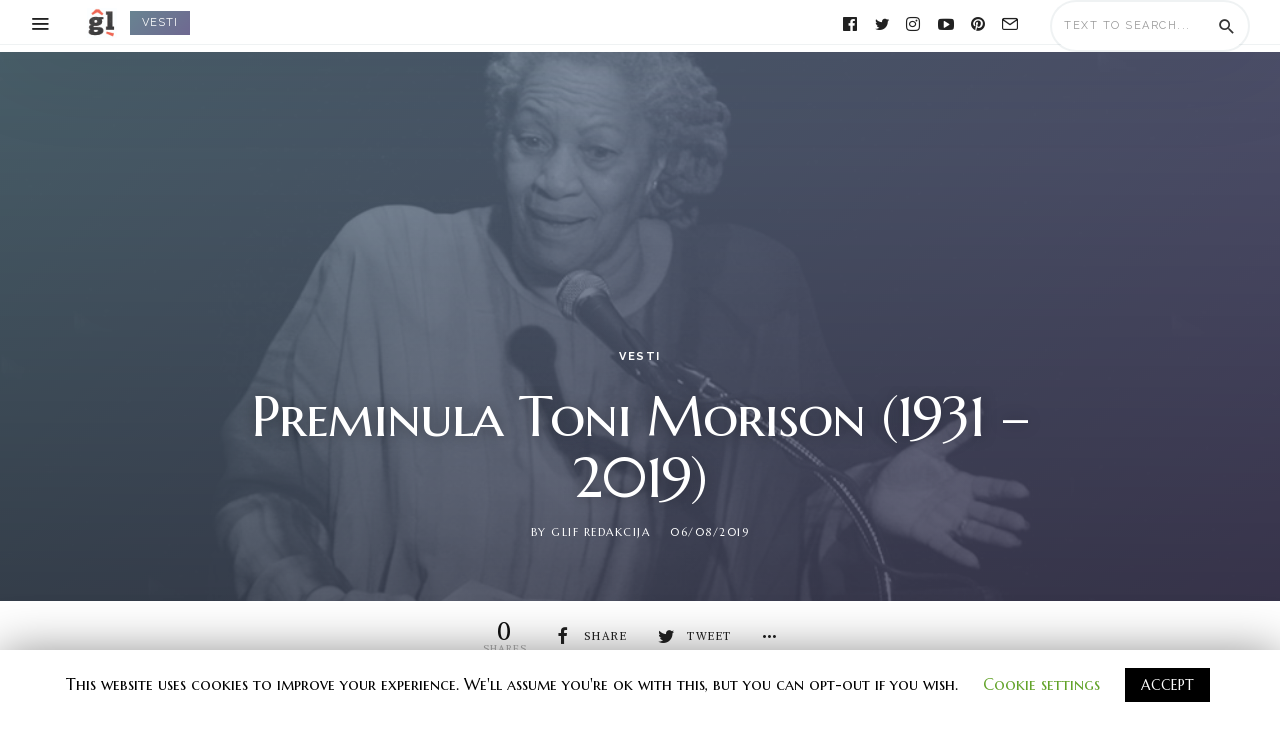

--- FILE ---
content_type: text/html; charset=UTF-8
request_url: http://www.glif.rs/blog/preminula-toni-morison-1931-2019/
body_size: 100491
content:
<!DOCTYPE html>
<html lang="en" >
<head>
<meta charset="UTF-8">
<meta name="viewport" content="width=device-width, user-scalable=no, initial-scale=1.0, minimum-scale=1.0, maximum-scale=1.0">
<link rel="profile" href="//gmpg.org/xfn/11" />
				<script>document.documentElement.className = document.documentElement.className + ' yes-js js_active js'</script>
			<title>Preminula Toni Morison (1931 – 2019)</title>
<script>window._wca = window._wca || [];</script>

<!-- This site is optimized with the Yoast SEO plugin v13.5 - https://yoast.com/wordpress/plugins/seo/ -->
<meta name="description" content="Poznata afro-američka spisateljica, dobitnica Nobelove i Pulicerove nagrade Toni Morison, preminula je u 88. godini života, javio je njen izdavač Knopf."/>
<meta name="robots" content="max-snippet:-1, max-image-preview:large, max-video-preview:-1"/>
<link rel="canonical" href="http://www.glif.rs/blog/preminula-toni-morison-1931-2019/" />
<meta property="og:locale" content="en_US" />
<meta property="og:type" content="article" />
<meta property="og:title" content="Preminula Toni Morison (1931 – 2019)" />
<meta property="og:description" content="Poznata afro-američka spisateljica, dobitnica Nobelove i Pulicerove nagrade Toni Morison, preminula je u 88. godini života, javio je njen izdavač Knopf." />
<meta property="og:url" content="http://www.glif.rs/blog/preminula-toni-morison-1931-2019/" />
<meta property="og:site_name" content="Glif" />
<meta property="article:publisher" content="https://www.facebook.com/glif.srbija?ref_type=bookmark" />
<meta property="article:tag" content="Nobel" />
<meta property="article:tag" content="Pulicer" />
<meta property="article:tag" content="Toni Morison" />
<meta property="article:section" content="vesti" />
<meta property="article:published_time" content="2019-08-06T14:10:06+00:00" />
<meta property="article:modified_time" content="2019-08-06T14:12:11+00:00" />
<meta property="og:updated_time" content="2019-08-06T14:12:11+00:00" />
<meta property="og:image" content="http://www.glif.rs/wp-content/uploads/2019/08/Toni_Morrison_2008-2.jpg" />
<meta property="og:image:width" content="1000" />
<meta property="og:image:height" content="589" />
<script type='application/ld+json' class='yoast-schema-graph yoast-schema-graph--main'>{"@context":"https://schema.org","@graph":[{"@type":"WebSite","@id":"http://www.glif.rs/#website","url":"http://www.glif.rs/","name":"Glif","inLanguage":"en","description":"portal za knji\u017eevnost, kulturu i umetnost","potentialAction":[{"@type":"SearchAction","target":"http://www.glif.rs/?s={search_term_string}","query-input":"required name=search_term_string"}]},{"@type":"ImageObject","@id":"http://www.glif.rs/blog/preminula-toni-morison-1931-2019/#primaryimage","inLanguage":"en","url":"http://www.glif.rs/wp-content/uploads/2019/08/Toni_Morrison_2008-2.jpg","width":1000,"height":589},{"@type":"WebPage","@id":"http://www.glif.rs/blog/preminula-toni-morison-1931-2019/#webpage","url":"http://www.glif.rs/blog/preminula-toni-morison-1931-2019/","name":"Preminula Toni Morison (1931 \u2013 2019)","isPartOf":{"@id":"http://www.glif.rs/#website"},"inLanguage":"en","primaryImageOfPage":{"@id":"http://www.glif.rs/blog/preminula-toni-morison-1931-2019/#primaryimage"},"datePublished":"2019-08-06T14:10:06+00:00","dateModified":"2019-08-06T14:12:11+00:00","author":{"@id":"http://www.glif.rs/#/schema/person/bf47e0ed9e5d8d16646ce499b54dd584"},"description":"Poznata afro-ameri\u010dka spisateljica, dobitnica Nobelove i Pulicerove nagrade Toni Morison, preminula je u 88. godini \u017eivota, javio je njen izdava\u010d Knopf.","potentialAction":[{"@type":"ReadAction","target":["http://www.glif.rs/blog/preminula-toni-morison-1931-2019/"]}]},{"@type":["Person"],"@id":"http://www.glif.rs/#/schema/person/bf47e0ed9e5d8d16646ce499b54dd584","name":"Glif redakcija","image":{"@type":"ImageObject","@id":"http://www.glif.rs/#authorlogo","inLanguage":"en","url":"http://2.gravatar.com/avatar/2a27f7ff87949141e6f59f11013b210b?s=96&d=blank&r=g","caption":"Glif redakcija"},"sameAs":[]}]}</script>
<!-- / Yoast SEO plugin. -->

<link rel='dns-prefetch' href='//stats.wp.com' />
<link rel='dns-prefetch' href='//fonts.googleapis.com' />
<link rel='dns-prefetch' href='//s.w.org' />
<link rel="alternate" type="application/rss+xml" title="Glif &raquo; Feed" href="http://www.glif.rs/feed/" />
<link rel="alternate" type="application/rss+xml" title="Glif &raquo; Comments Feed" href="http://www.glif.rs/comments/feed/" />
<link rel="alternate" type="application/rss+xml" title="Glif &raquo; Preminula Toni Morison (1931 – 2019) Comments Feed" href="http://www.glif.rs/blog/preminula-toni-morison-1931-2019/feed/" />
<style id="newsbeat-theme-global-css-vars">:root{ --base-gutter:15px;--base-gutter-x2:30px;--thumbnail-radius:5px;--entry-content-max-w:800px;--color-primary:#607d8b;--color-secondary:#111;--color-tertiary:#19b4cf;--color-primary-start:rgba( 96, 125, 139, 0.95 );--color-primary-end:rgba( 103, 96, 139, 0.95 );--color-primary-start70:rgba( 96, 125, 139, 0.7 );--color-primary-end70:rgba( 103, 96, 139, 0.7 );--color-primary-light:#cfd8dc;--color-primary-light-start:rgba( 207, 216, 220, 0.95 );--color-primary-light-end:rgba( 209, 207, 220, 0.95 );--color-primary-light-start70:rgba( 207, 216, 220, 0.7 );--color-primary-light-end70:rgba( 209, 207, 220, 0.7 );--color-primary5:rgba( 96, 125, 139, 0.05 );--color-primary10:rgba( 96, 125, 139, 0.1 );--color-primary30:rgba( 96, 125, 139, 0.3 );--color-primary50:rgba( 96, 125, 139, 0.5 );--color-primary70:rgba( 96, 125, 139, 0.7 );--color-primary-darken5:#566f7c;--color-primary-darken10:#4b626d;--color-primary-darken30:#212c31;--color-primary-darken50:#000000;--color-primary-darken70:#000000;--color-primary-hue10:#60768b;--color-primary-hue25:#606b8b;--color-primary-hue50:#67608b;--gradient:1;--gradient-orientation:diagonal;--gradient-intensity:50;--color-gray:#b0b0b0;--color-gray-hover:#414141;--primary-border-color:#606b8b;--color-border:rgba( 95, 131, 137, 0.1 );--color-border-hover:rgba( 95, 131, 137, 0.65 );--color-border-light:rgba( 255, 255, 255, 0.15 );--bg-gray:#f2f5f6;--bg-light-gray:#f7f9f9;--bg-dark-gray:#eaeaea;--headings-font:"Rufina", serif;--content-font:"Georgia", serif;--menu-font:Raleway, sans-serif;--metafont:Raleway, sans-serif; }</style>
		<script type="text/javascript">
			window._wpemojiSettings = {"baseUrl":"https:\/\/s.w.org\/images\/core\/emoji\/12.0.0-1\/72x72\/","ext":".png","svgUrl":"https:\/\/s.w.org\/images\/core\/emoji\/12.0.0-1\/svg\/","svgExt":".svg","source":{"concatemoji":"http:\/\/www.glif.rs\/wp-includes\/js\/wp-emoji-release.min.js?ver=5.4.16"}};
			/*! This file is auto-generated */
			!function(e,a,t){var n,r,o,i=a.createElement("canvas"),p=i.getContext&&i.getContext("2d");function s(e,t){var a=String.fromCharCode;p.clearRect(0,0,i.width,i.height),p.fillText(a.apply(this,e),0,0);e=i.toDataURL();return p.clearRect(0,0,i.width,i.height),p.fillText(a.apply(this,t),0,0),e===i.toDataURL()}function c(e){var t=a.createElement("script");t.src=e,t.defer=t.type="text/javascript",a.getElementsByTagName("head")[0].appendChild(t)}for(o=Array("flag","emoji"),t.supports={everything:!0,everythingExceptFlag:!0},r=0;r<o.length;r++)t.supports[o[r]]=function(e){if(!p||!p.fillText)return!1;switch(p.textBaseline="top",p.font="600 32px Arial",e){case"flag":return s([127987,65039,8205,9895,65039],[127987,65039,8203,9895,65039])?!1:!s([55356,56826,55356,56819],[55356,56826,8203,55356,56819])&&!s([55356,57332,56128,56423,56128,56418,56128,56421,56128,56430,56128,56423,56128,56447],[55356,57332,8203,56128,56423,8203,56128,56418,8203,56128,56421,8203,56128,56430,8203,56128,56423,8203,56128,56447]);case"emoji":return!s([55357,56424,55356,57342,8205,55358,56605,8205,55357,56424,55356,57340],[55357,56424,55356,57342,8203,55358,56605,8203,55357,56424,55356,57340])}return!1}(o[r]),t.supports.everything=t.supports.everything&&t.supports[o[r]],"flag"!==o[r]&&(t.supports.everythingExceptFlag=t.supports.everythingExceptFlag&&t.supports[o[r]]);t.supports.everythingExceptFlag=t.supports.everythingExceptFlag&&!t.supports.flag,t.DOMReady=!1,t.readyCallback=function(){t.DOMReady=!0},t.supports.everything||(n=function(){t.readyCallback()},a.addEventListener?(a.addEventListener("DOMContentLoaded",n,!1),e.addEventListener("load",n,!1)):(e.attachEvent("onload",n),a.attachEvent("onreadystatechange",function(){"complete"===a.readyState&&t.readyCallback()})),(n=t.source||{}).concatemoji?c(n.concatemoji):n.wpemoji&&n.twemoji&&(c(n.twemoji),c(n.wpemoji)))}(window,document,window._wpemojiSettings);
		</script>
		<style type="text/css">
img.wp-smiley,
img.emoji {
	display: inline !important;
	border: none !important;
	box-shadow: none !important;
	height: 1em !important;
	width: 1em !important;
	margin: 0 .07em !important;
	vertical-align: -0.1em !important;
	background: none !important;
	padding: 0 !important;
}
</style>
	<link rel='stylesheet' id='flick-css'  href='http://www.glif.rs/wp-content/plugins/mailchimp//css/flick/flick.css?ver=5.4.16' type='text/css' media='all' />
<link rel='stylesheet' id='mailchimpSF_main_css-css'  href='http://www.glif.rs/?mcsf_action=main_css&#038;ver=5.4.16' type='text/css' media='all' />
<!--[if IE]>
<link rel='stylesheet' id='mailchimpSF_ie_css-css'  href='http://www.glif.rs/wp-content/plugins/mailchimp/css/ie.css?ver=5.4.16' type='text/css' media='all' />
<![endif]-->
<link rel='stylesheet' id='wp-block-library-css'  href='https://c0.wp.com/c/5.4.16/wp-includes/css/dist/block-library/style.min.css' type='text/css' media='all' />
<style id='wp-block-library-inline-css' type='text/css'>
.has-text-align-justify{text-align:justify;}
</style>
<link rel='stylesheet' id='wc-block-style-css'  href='https://c0.wp.com/p/woocommerce/4.0.1/packages/woocommerce-blocks/build/style.css' type='text/css' media='all' />
<link rel='stylesheet' id='jquery-selectBox-css'  href='http://www.glif.rs/wp-content/plugins/yith-woocommerce-wishlist/assets/css/jquery.selectBox.css?ver=1.2.0' type='text/css' media='all' />
<link rel='stylesheet' id='yith-wcwl-font-awesome-css'  href='http://www.glif.rs/wp-content/plugins/yith-woocommerce-wishlist/assets/css/font-awesome.min.css?ver=4.7.0' type='text/css' media='all' />
<link rel='stylesheet' id='yith-wcwl-main-css'  href='http://www.glif.rs/wp-content/plugins/yith-woocommerce-wishlist/assets/css/style.css?ver=3.0.9' type='text/css' media='all' />
<style id='yith-wcwl-main-inline-css' type='text/css'>
.yith-wcwl-share li a{color: #FFFFFF;}.yith-wcwl-share li a:hover{color: #FFFFFF;}.yith-wcwl-share a.facebook{background: #39599E; background-color: #39599E;}.yith-wcwl-share a.facebook:hover{background: #39599E; background-color: #39599E;}.yith-wcwl-share a.twitter{background: #45AFE2; background-color: #45AFE2;}.yith-wcwl-share a.twitter:hover{background: #39599E; background-color: #39599E;}.yith-wcwl-share a.pinterest{background: #AB2E31; background-color: #AB2E31;}.yith-wcwl-share a.pinterest:hover{background: #39599E; background-color: #39599E;}.yith-wcwl-share a.email{background: #FBB102; background-color: #FBB102;}.yith-wcwl-share a.email:hover{background: #39599E; background-color: #39599E;}.yith-wcwl-share a.whatsapp{background: #00A901; background-color: #00A901;}.yith-wcwl-share a.whatsapp:hover{background: #39599E; background-color: #39599E;}
</style>
<link rel='stylesheet' id='responsive-lightbox-swipebox-css'  href='http://www.glif.rs/wp-content/plugins/responsive-lightbox/assets/swipebox/swipebox.min.css?ver=2.2.2' type='text/css' media='all' />
<link rel='stylesheet' id='awesome-weather-css'  href='http://www.glif.rs/wp-content/plugins/awesome-weather/awesome-weather.css?ver=5.4.16' type='text/css' media='all' />
<link rel='stylesheet' id='bbp-default-css'  href='http://www.glif.rs/wp-content/themes/newsbeat/css/bbpress.min.css?ver=2.6.4' type='text/css' media='all' />
<link rel='stylesheet' id='contact-form-7-css'  href='http://www.glif.rs/wp-content/plugins/contact-form-7/includes/css/styles.css?ver=5.1.7' type='text/css' media='all' />
<link rel='stylesheet' id='cookie-law-info-css'  href='http://www.glif.rs/wp-content/plugins/cookie-law-info/public/css/cookie-law-info-public.css?ver=1.8.7' type='text/css' media='all' />
<link rel='stylesheet' id='cookie-law-info-gdpr-css'  href='http://www.glif.rs/wp-content/plugins/cookie-law-info/public/css/cookie-law-info-gdpr.css?ver=1.8.7' type='text/css' media='all' />
<link rel='stylesheet' id='uaf_client_css-css'  href='http://www.glif.rs/wp-content/uploads/useanyfont/uaf.css?ver=1587383217' type='text/css' media='all' />
<link rel='stylesheet' id='woocommerce-layout-css'  href='https://c0.wp.com/p/woocommerce/4.0.1/assets/css/woocommerce-layout.css' type='text/css' media='all' />
<style id='woocommerce-layout-inline-css' type='text/css'>

	.infinite-scroll .woocommerce-pagination {
		display: none;
	}
</style>
<link rel='stylesheet' id='woocommerce-smallscreen-css'  href='https://c0.wp.com/p/woocommerce/4.0.1/assets/css/woocommerce-smallscreen.css' type='text/css' media='only screen and (max-width: 768px)' />
<link rel='stylesheet' id='woocommerce-general-css'  href='https://c0.wp.com/p/woocommerce/4.0.1/assets/css/woocommerce.css' type='text/css' media='all' />
<style id='woocommerce-inline-inline-css' type='text/css'>
.woocommerce form .form-row .required { visibility: visible; }
</style>
<link crossorigin="anonymous" rel='stylesheet' id='googlefonts-css'  href='http://fonts.googleapis.com/css?family=Alike:400&subset=latin' type='text/css' media='all' />
<link crossorigin="anonymous" rel='stylesheet' id='tt-easy-google-fonts-css'  href='http://fonts.googleapis.com/css?family=Alegreya+SC%3Aregular%7CMarcellus%3Aregular%7CBuenard%3Aregular%7CMarcellus+SC%3Aregular&#038;subset=latin-ext&#038;ver=5.4.16' type='text/css' media='all' />
<link rel='stylesheet' id='yith-quick-view-css'  href='http://www.glif.rs/wp-content/plugins/yith-woocommerce-quick-view/assets/css/yith-quick-view.css?ver=1.4.0' type='text/css' media='all' />
<style id='yith-quick-view-inline-css' type='text/css'>

				#yith-quick-view-modal .yith-wcqv-main{background:#ffffff;}
				#yith-quick-view-close{color:#cdcdcd;}
				#yith-quick-view-close:hover{color:#ff0000;}
</style>
<link rel='stylesheet' id='woocommerce_prettyPhoto_css-css'  href='//www.glif.rs/wp-content/plugins/woocommerce/assets/css/prettyPhoto.css?ver=5.4.16' type='text/css' media='all' />
<link rel='stylesheet' id='newsbeat-woocommerce-css'  href='http://www.glif.rs/wp-content/themes/newsbeat/inc/woocommerce/css/theme.css?ver=20190510' type='text/css' media='all' />
<link rel='stylesheet' id='wp-real-review-css'  href='http://www.glif.rs/wp-content/plugins/wp-real-review/css/style.css?ver=1.0' type='text/css' media='all' />
<link rel='stylesheet' id='wp-social-counter-css'  href='http://www.glif.rs/wp-content/plugins/wp-social-counter/css/style.css?ver=1.0' type='text/css' media='all' />
<link rel='stylesheet' id='wp-post-blocks-css'  href='http://www.glif.rs/wp-content/plugins/wp-post-blocks/css/style.css?ver=11012015' type='text/css' media='all' />
<link rel='stylesheet' id='bootstrap-css'  href='http://www.glif.rs/wp-content/themes/newsbeat/css/bootstrap.min.css?ver=3.3.5' type='text/css' media='all' />
<link rel='stylesheet' id='themicons-css'  href='http://www.glif.rs/wp-content/themes/newsbeat/css/themicons.min.css?ver=20190405' type='text/css' media='all' />
<link rel='stylesheet' id='flexslider-css'  href='http://www.glif.rs/wp-content/themes/newsbeat/css/flexslider.min.css?ver=2.6.0' type='text/css' media='all' />
<link rel='stylesheet' id='newsbeat-theme-css'  href='http://www.glif.rs/wp-content/themes/newsbeat/inc/css/style.min.css?ver=5.4.16' type='text/css' media='all' />
<style id='newsbeat-theme-inline-css' type='text/css'>
.nb__afx-bricks .post-bricks .brick-c:before{content: "";background-color: white;position: absolute;left: 0;right: 0;top: 0;bottom: 0;-webkit-transition: -webkit-transform .5s cubic-bezier(0.770, 0.000, 0.175, 1.000);transition: transform .5s cubic-bezier(0.770, 0.000, 0.175, 1.000);will-change: transform, opacity;-webkit-transform: scaleX(1);transform: scaleX(1);z-index: 10;display: block;}.nb__afx-bricks .post-bricks .nb__afx-start .brick-c:before{-webkit-transform: scaleX(0);transform: scaleX(0);-webkit-transform-origin: right top;transform-origin: right top;}.nb__afx-bricks .post-bricks .nb__afx-completed .brick-c:before{display: none;}.nb__afx-bricks .post-bricks .brick-bg,.nb__afx-bricks .post-bricks .brick-c-i{visibility: hidden;opacity: 0;}.post-bricks.nb__afx-fired .brick-bg,.post-bricks.nb__afx-fired .brick-c-i{visibility: visible;opacity: 1;}.nb__afx-bricks .post-bricks .brick-e-h,.nb__afx-bricks .post-bricks .brick-e-f{opacity: 0;-webkit-transition: transform .45s ease .55s, opacity .35s linear .55s;transition: transform .45s ease .55s, opacity .35s linear .55s;-webkit-transform: translateY(20px);transform: translateY(20px);}.nb__afx-bricks .post-bricks .brick-e-f{transition-delay: .75s;}.nb__afx-bricks .post-bricks .brick-e-h .brick-e-m,.nb__afx-bricks .post-bricks .brick-e-s{opacity: 0;    -webkit-transform: translateY(10px);    transform: translateY(10px);}.nb__afx-bricks .post-bricks .brick-e-h .brick-e-m .meta-info{white-space: nowrap;}.nb__afx-bricks .post-bricks .nb__afx-start .brick-e-h .brick-e-m,.nb__afx-bricks .post-bricks .nb__afx-start .brick-e-s{-webkit-transition: transform .45s ease .75s, opacity .34s linear .75s;transition: transform .45s ease .75s, opacity .34s linear .75s;-webkit-transform: translateY(0);transform: translateY(0);opacity: 1;}.nb__afx-bricks .post-bricks .nb__afx-start .brick-e-h .brick-e-m.below{transition-delay: .85s;-webkit-transition-delay: .85s;}.nb__afx-bricks .post-bricks .nb__afx-start .brick-e-h,.nb__afx-bricks .post-bricks .nb__afx-start .brick-e-f{opacity: 1;-webkit-transform: translateY(0);transform: translateY(0);}.nb__afx-blocks .m-h-w article .entry-title,.nb__afx-blocks .m-h-w article .entry-meta,.nb__afx-blocks .m-h-w article .entry-summary,.nb__afx-blocks .m-h-w article .post-thumbnail,.nb__afx-blocks .post-blocks article .entry-title,.nb__afx-blocks .post-blocks article .entry-meta,.nb__afx-blocks .post-blocks article .entry-summary,.nb__afx-blocks .post-blocks article .post-thumbnail,.nb__afx-blocks .post-blocks .pbs-related{position: relative;}.nb__afx-blocks .post-blocks .pbs-module-7:before{opacity: 0;}.nb__afx-blocks .m-h-w article .entry-title:before,.nb__afx-blocks .m-h-w article .entry-meta:before,.nb__afx-blocks .m-h-w article .entry-summary:before,.nb__afx-blocks .m-h-w article .post-thumbnail:before,.nb__afx-blocks .post-blocks article .entry-title:before,.nb__afx-blocks .post-blocks article .entry-meta:before,.nb__afx-blocks .post-blocks article .entry-summary:before,.nb__afx-blocks .post-blocks article .post-thumbnail:before,.nb__afx-blocks .post-blocks .pbs-related:before{content: "";    display: block;    background: #eee;    position: absolute;    width: 100%;    left: 0;    right: 0;    height: 100%;   opacity: 1;    -webkit-transition: isibility 0.3s linear,opacity .4s ease;    transition: isibility 0.3s linear,opacity .4s ease;     z-index: 10;pointer-events: none;}.nb__afx-blocks .m-h-w article.nb__afx-start .entry-title:before,.nb__afx-blocks .m-h-w article.nb__afx-start .entry-meta:before,.nb__afx-blocks .m-h-w article.nb__afx-start .entry-summary:before,.nb__afx-blocks .m-h-w article.nb__afx-start .post-thumbnail:before,.nb__afx-blocks .post-blocks article.nb__afx-start .entry-title:before,.nb__afx-blocks .post-blocks article.nb__afx-start .entry-meta:before,.nb__afx-blocks .post-blocks article.nb__afx-start .entry-summary:before,.nb__afx-blocks .post-blocks article.nb__afx-start .post-thumbnail:before,.nb__afx-blocks .post-blocks.nb__afx-fired .pbs-related:before{opacity: 0;}.nb__afx-blocks .post-blocks .pbs-module-7.nb__afx-start:before{opacity: 1;-webkit-transition: opacity .2s linear;transition: opacity .2s linear;}
.inline-related-posts h3{font-size: 120%;margin-bottom: 5px;}.inline-related-posts{ padding: var(--base-gutter) 0;border-style: solid;border-color: var(--color-border);border-width: 1px 0;margin-bottom: var(--base-gutter-x2);clear: both;overflow: hidden;}.inline-related-posts ul{ padding: 0;margin: 0;font-size: 13px;}.inline-related-posts ul li{ list-style: none;padding-top: 5px;padding-bottom: 5px;}.inline-related-posts ul li:last-child{padding-bottom: 0;}.inline-related-posts ul li a{box-shadow: none !important;-webkit-box-shadow: none !important;}.inline-related-posts ul li a:hover{text-decoration: underline;}.inline-related-posts.design-floated{float: left; margin-right: 1.5em !important;margin-bottom: 1.5em !important;margin-top: 5px;border-width: 0;padding: 0;}.inline-related-posts.design-dual li{list-style: none;width: 45%;float: left;margin-right: 5%;}.inline-related-posts.design-dual li img{}.nba-irp-thumb img{margin-right: 10px;float: left;max-width: 60px;}.nba-irp-thumb-medium{font-weight: bold;}.nba-irp-thumb-medium img{display: block;margin-bottom: 10px;}@media only screen and (min-width: 768px){.inline-related-posts.design-floated{width: 250px;}}.inline-related-posts.design-floated ul{}
#post-reading-indicator-bar::-webkit-progress-bar{background: transparent;}#post-reading-indicator-bar::-webkit-progress-value{background-color: #ffffff;}#post-reading-indicator-bar{display: block; background: rgba(255, 255, 255, 0); height: 4px; position: fixed; top: 0; left: 0; z-index: 999; width: 100%; border-width: 0;}
</style>
<link crossorigin="anonymous" rel='stylesheet' id='newsbeat-typo-raleway_rufina_georgia-css'  href='//fonts.googleapis.com/css?family=Raleway%3A400%2C700%7CRufina&#038;display=swap&#038;ver=5.4.16' type='text/css' media='all' />
<link rel='stylesheet' id='newsbeat-typo-raleway_rufina_georgia-ext-css'  href='http://www.glif.rs/wp-content/themes/newsbeat/inc/typo/raleway_rufina_georgia/style.css?ver=5.4.16' type='text/css' media='all' />
<link rel='stylesheet' id='newsbeat-custom-css'  href='http://www.glif.rs/wp-content/uploads/newsbeat/css/custom.css?ver=1602157967' type='text/css' media='all' />
<link rel='stylesheet' id='jetpack_css-css'  href='https://c0.wp.com/p/jetpack/8.4.2/css/jetpack.css' type='text/css' media='all' />
<script type='text/javascript' src='https://c0.wp.com/c/5.4.16/wp-includes/js/jquery/jquery.js'></script>
<script type='text/javascript' src='https://c0.wp.com/c/5.4.16/wp-includes/js/jquery/jquery-migrate.min.js'></script>
<script type='text/javascript' src='http://www.glif.rs/wp-content/plugins/mailchimp//js/scrollTo.js?ver=1.5.7'></script>
<script type='text/javascript' src='https://c0.wp.com/c/5.4.16/wp-includes/js/jquery/jquery.form.min.js'></script>
<script type='text/javascript'>
/* <![CDATA[ */
var mailchimpSF = {"ajax_url":"http:\/\/www.glif.rs\/"};
/* ]]> */
</script>
<script type='text/javascript' src='http://www.glif.rs/wp-content/plugins/mailchimp//js/mailchimp.js?ver=1.5.7'></script>
<script type='text/javascript' src='https://c0.wp.com/c/5.4.16/wp-includes/js/jquery/ui/core.min.js'></script>
<script type='text/javascript' src='http://www.glif.rs/wp-content/plugins/mailchimp//js/datepicker.js?ver=5.4.16'></script>
<script type='text/javascript' src='http://www.glif.rs/wp-content/plugins/responsive-lightbox/assets/swipebox/jquery.swipebox.min.js?ver=2.2.2'></script>
<script type='text/javascript' src='http://www.glif.rs/wp-content/plugins/responsive-lightbox/assets/infinitescroll/infinite-scroll.pkgd.min.js?ver=5.4.16'></script>
<script type='text/javascript'>
/* <![CDATA[ */
var rlArgs = {"script":"swipebox","selector":"lightbox","customEvents":"","activeGalleries":"1","animation":"1","hideCloseButtonOnMobile":"0","removeBarsOnMobile":"0","hideBars":"1","hideBarsDelay":"5000","videoMaxWidth":"1080","useSVG":"1","loopAtEnd":"0","woocommerce_gallery":"0","ajaxurl":"http:\/\/www.glif.rs\/wp-admin\/admin-ajax.php","nonce":"bff1c09f21"};
/* ]]> */
</script>
<script type='text/javascript' src='http://www.glif.rs/wp-content/plugins/responsive-lightbox/js/front.js?ver=2.2.2'></script>
<script type='text/javascript'>
/* <![CDATA[ */
var Cli_Data = {"nn_cookie_ids":[],"cookielist":[]};
var log_object = {"ajax_url":"http:\/\/www.glif.rs\/wp-admin\/admin-ajax.php"};
/* ]]> */
</script>
<script type='text/javascript' src='http://www.glif.rs/wp-content/plugins/cookie-law-info/public/js/cookie-law-info-public.js?ver=1.8.7'></script>
<script async type='text/javascript' src='https://stats.wp.com/s-202603.js'></script>
<link rel='https://api.w.org/' href='http://www.glif.rs/wp-json/' />
<link rel="EditURI" type="application/rsd+xml" title="RSD" href="http://www.glif.rs/xmlrpc.php?rsd" />
<link rel="wlwmanifest" type="application/wlwmanifest+xml" href="http://www.glif.rs/wp-includes/wlwmanifest.xml" /> 
<meta name="generator" content="WordPress 5.4.16" />
<meta name="generator" content="WooCommerce 4.0.1" />
<link rel='shortlink' href='http://www.glif.rs/?p=5385' />
<link rel="alternate" type="application/json+oembed" href="http://www.glif.rs/wp-json/oembed/1.0/embed?url=http%3A%2F%2Fwww.glif.rs%2Fblog%2Fpreminula-toni-morison-1931-2019%2F" />
<link rel="alternate" type="text/xml+oembed" href="http://www.glif.rs/wp-json/oembed/1.0/embed?url=http%3A%2F%2Fwww.glif.rs%2Fblog%2Fpreminula-toni-morison-1931-2019%2F&#038;format=xml" />
<script type="text/javascript">
        jQuery(function($) {
            $('.date-pick').each(function() {
                var format = $(this).data('format') || 'mm/dd/yyyy';
                format = format.replace(/yyyy/i, 'yy');
                $(this).datepicker({
                    autoFocusNextInput: true,
                    constrainInput: false,
                    changeMonth: true,
                    changeYear: true,
                    beforeShow: function(input, inst) { $('#ui-datepicker-div').addClass('show'); },
                    dateFormat: format.toLowerCase(),
                });
            });
            d = new Date();
            $('.birthdate-pick').each(function() {
                var format = $(this).data('format') || 'mm/dd';
                format = format.replace(/yyyy/i, 'yy');
                $(this).datepicker({
                    autoFocusNextInput: true,
                    constrainInput: false,
                    changeMonth: true,
                    changeYear: false,
                    minDate: new Date(d.getFullYear(), 1-1, 1),
                    maxDate: new Date(d.getFullYear(), 12-1, 31),
                    beforeShow: function(input, inst) { $('#ui-datepicker-div').removeClass('show'); },
                    dateFormat: format.toLowerCase(),
                });

            });

        });
    </script>
<style type='text/css' media='screen'>
	body{ font-family:"Alike", arial, sans-serif;}
	h1{ font-family:"Alike", arial, sans-serif;}
	h2{ font-family:"Alike", arial, sans-serif;}
	h3{ font-family:"Alike", arial, sans-serif;}
	h4{ font-family:"Alike", arial, sans-serif;}
	h5{ font-family:"Alike", arial, sans-serif;}
	h6{ font-family:"Alike", arial, sans-serif;}
	blockquote{ font-family:"Alike", arial, sans-serif;}
	p{ font-family:"Alike", arial, sans-serif;}
	li{ font-family:"Alike", arial, sans-serif;}
</style>
<!-- fonts delivered by Wordpress Google Fonts, a plugin by Adrian3.com --><!-- Markup (JSON-LD) structured in schema.org ver.4.7.0 START -->
<!-- Markup (JSON-LD) structured in schema.org END -->
			<style type="text/css" media="screen">
				/**
				 * Plugin Name: Subtitles
				 * Plugin URI: http://wordpress.org/plugins/subtitles/
				 * Description: Easily add subtitles into your WordPress posts, pages, custom post types, and themes.
				 * Author: We Cobble
				 * Author URI: https://wecobble.com/
				 * Version: 2.2.0
				 * License: GNU General Public License v2 or later
				 * License URI: http://www.gnu.org/licenses/gpl-2.0.html
				 */

				/**
				 * Be explicit about this styling only applying to spans,
				 * since that's the default markup that's returned by
				 * Subtitles. If a developer overrides the default subtitles
				 * markup with another element or class, we don't want to stomp
				 * on that.
				 *
				 * @since 1.0.0
				 */
				span.entry-subtitle {
					display: block; /* Put subtitles on their own line by default. */
					font-size: 0.53333333333333em; /* Sensible scaling. It's assumed that post titles will be wrapped in heading tags. */
				}
				/**
				 * If subtitles are shown in comment areas, we'll hide them by default.
				 *
				 * @since 1.0.5
				 */
				#comments .comments-title span.entry-subtitle {
					display: none;
				}
			</style>
<link rel='dns-prefetch' href='//c0.wp.com'/>
<style type='text/css'>img#wpstats{display:none}</style><link rel="pingback" href="http://www.glif.rs/xmlrpc.php">	<noscript><style>.woocommerce-product-gallery{ opacity: 1 !important; }</style></noscript>
	<link rel="amphtml" href="http://www.glif.rs/blog/preminula-toni-morison-1931-2019/amp/">
<link rel="icon" href="http://www.glif.rs/wp-content/uploads/2014/05/facebook-slicica-150x150.jpg" sizes="32x32" />
<link rel="icon" href="http://www.glif.rs/wp-content/uploads/2014/05/facebook-slicica.jpg" sizes="192x192" />
<link rel="apple-touch-icon" href="http://www.glif.rs/wp-content/uploads/2014/05/facebook-slicica.jpg" />
<meta name="msapplication-TileImage" content="http://www.glif.rs/wp-content/uploads/2014/05/facebook-slicica.jpg" />
<style id="tt-easy-google-font-styles" type="text/css">p { font-family: 'Alegreya SC'; font-style: normal; font-weight: 400; }
h1 { color: #ffffff; font-family: 'Marcellus'; font-size: 46px; font-style: normal; font-weight: 400; letter-spacing: -1px; line-height: 3.6; text-decoration: none; text-transform: none; }
h2 { font-family: 'Buenard'; font-style: normal; font-weight: 400; }
h3 { }
h4 { }
h5 { }
h6 { }
body { font-family: 'Marcellus SC'; font-size: 27px; font-style: normal; font-weight: 400; }
.btn { }
.entry-meta { font-family: 'Marcellus SC'; font-style: normal; font-weight: 400; }
.m-h-s h1.entry-title { font-family: 'Marcellus SC'; font-style: normal; font-weight: 400; }
.m-h-s .entry-content { font-family: 'Marcellus SC'; font-style: normal; font-weight: 400; }
.m-h-s .entry-content blockquote, .m-h .entry-content blockquote { }
.in-w .p-nav-w .menu > li > a { }
.in-w .p-nav-w .menu .sub-menu { }
.in-w .s-nav-w .menu > li > a { }
.in-w .s-nav-w .menu .sub-menu { }
.hero .entry-title { }
.hero .entry-meta { }
.hero .entry-summary, .hero .entry-content { }
#page .p-h .page-title { }
#page .p-h .taxonomy-description { }
.c-a { font-family: 'Marcellus SC'; font-style: normal; font-weight: 400; }
.m-h .entry-title { font-family: 'Marcellus SC'; font-style: normal; font-weight: 400; }
.sb { }
.sb .w .w-t, .sb h1, .sb h2, .sb h3, .sb h4, .sb h5, .sb h6 { }
.sb a { font-family: 'Marcellus SC'; font-style: normal; font-weight: 400; }
.sb a:hover { font-family: 'Marcellus SC'; font-style: normal; font-weight: 400; }
.sb li a { font-family: 'Marcellus SC'; font-style: normal; font-weight: 400; }
.sb li a:hover { font-family: 'Marcellus SC'; font-style: normal; font-weight: 400; }
.s-f { }
.s-f .w-t, .s-f h1, .s-f h2, .s-f h3, .s-f h4, .s-f h5, .s-f h6 { }
.s-f a { font-family: 'Marcellus SC'; font-style: normal; font-weight: 400; }
.s-f a:hover { font-family: 'Marcellus SC'; font-style: normal; font-weight: 400; }
.s-f li a { font-family: 'Marcellus SC'; font-style: normal; font-weight: 400; }
.s-f li a:hover { font-family: 'Marcellus SC'; font-style: normal; font-weight: 400; }
</style></head>

<body class="post-template-default single single-post postid-5385 single-format-standard theme-newsbeat woocommerce-no-js group-blog unlogged-in site-layout-default sticky-nav-smart header-layout-newspaper csb-l-default csb-s-default est-d-default est-a-default est-s-default no-sidebar cmt-l-default has-nb__afx nb__afx-bricks nb__afx-blocks elementor-default">
	
<div id="page" class="hfeed site site-wrapper">

<div id="page-inner" class="inner-wrapper in-w">
	<a class="skip-link screen-reader-text" href="#content">Skip to content</a>
	
	
	<header id="masthead" class="site-header s-h hidden-print sh-layout-v6 style-monotone fluid-containers" role="banner">
	
		
		
	<div class="outer primary-nav-wrapper p-nav-w white-bg mono-color menu-hs-mono shadow-bottom">
		<div class="container">
			<div class="nav-inner-wrapper n-i-w primary-nav">
				<div class="n-i-c hidden-xs hidden-sm">
				<div class="extra-nav nb-dd pull-left menu-ng">
	<ul class="menu">
			<li class="menu-item menu-item-menu"><a href="javascript:void(0)" class="hidden-nav-toggle" data-action="toggle-menu" data-react=".hidden-nav-wrapper"><i class="ti__menu"></i> <span class="label-text">Menu</span></a>
		</li>
			</ul>
</div><div class="site-branding-wrapper pull-left">
<div class="site-branding image-logo has-mini-logo">
		<a href="http://www.glif.rs/" rel="home">
		<div class="site-title site-logo desktop-logo"><span>Glif</span></div>
		<div class="site-title site-logo mobile-logo"><span aria-hidden="true">&nbsp;</span></div>	</a>
	<div class="site-description">portal za književnost, kulturu i umetnost</div>
	
	</div><!-- .site-branding -->
<div class="site-title-sub cat-links"><a href="http://www.glif.rs/blog/category/vesti/" title="View all posts in vesti" class="bg-by-cat cat-tag vesti">vesti</a></div></div><div class="search-form-wrapper pull-right" role="search">
	<form method="get" class="search-form" action="http://www.glif.rs/">
		<label>
			<span class="screen-reader-text">Search for:</span>
			<input type="search" class="search-field form-control" placeholder="Text to search..." value="" name="s" title="Search for:" />
		</label><button type="submit" class="search-submit btn btn-default"><i class="ti__search"></i></button>
	</form>
</div>
<ul data-wrapper="true" class="social-networks display-inline style-plain size-small without-counter social-media-links hidden-xs pull-right">
	<li class="follow screen-reader-text"><span><span>Follow us:</span></span></li><li class="facebook" data-service="facebook" data-show="true" data-label="false"><a title="Facebook" href="https://www.facebook.com/glif.srbija" target="_blank" rel="noopener noreferrer"><i class="ti__facebook-square"></i><span>Facebook</span></a></li><li class="twitter" data-service="twitter" data-show="true" data-label="false"><a title="Twitter" href="https://twitter.com/kontrast_orvel?lang=en" target="_blank" rel="noopener noreferrer"><i class="ti__twitter"></i><span>Twitter</span></a></li><li class="instagram" data-service="instagram" data-show="true" data-label="false"><a title="Instagram" href="https://www.instagram.com/kontrast_izdavastvo/?hl=en" target="_blank" rel="noopener noreferrer"><i class="ti__instagram"></i><span>Instagram</span></a></li><li class="youtube" data-service="youtube" data-show="true" data-label="false"><a title="YouTube" href="https://www.youtube.com/channel/UCXbDVeMb7j2NVLPhhkn68_w?view_as=subscriber" target="_blank" rel="noopener noreferrer"><i class="ti__youtube-play"></i><span>YouTube</span></a></li><li class="pinterest" data-service="pinterest" data-show="true" data-label="false"><a title="Pinterest" href="https://www.pinterest.com/kontrast2012/" target="_blank" rel="noopener noreferrer"><i class="ti__pinterest"></i><span>Pinterest</span></a></li><li class="email" data-service="email" data-show="true" data-label="false"><a title="Email" href="mailto:&#106;ak&#107;on&#116;ra&#115;t&#064;&#103;ma&#105;&#108;&#046;&#099;&#111;&#109;" target="_blank" rel="noopener noreferrer"><i class="ti__mail"></i><span>Email</span></a></li><li class="more" data-service="more" data-show="false" data-label="false"><a title="More" href="javascript:void(0)" target="_blank" rel="noopener noreferrer"><i class="ti__more-horiz"></i><span>More</span></a></li></ul>

				</div>
				<div class="n-i-c s-h-m hidden-md hidden-lg">
					<div class="extra-nav nb-dd pull-left">
	<ul class="menu">
			<li class="menu-item menu-item-menu"><a href="javascript:void(0)" class="hidden-nav-toggle" data-action="toggle-menu" data-react=".hidden-nav-wrapper"><i class="ti__menu"></i> <span class="label-text">Menu</span></a>
		</li>
			</ul>
</div><div class="site-branding-wrapper pull-left">
<div class="site-branding image-logo has-mini-logo">
		<a href="http://www.glif.rs/" rel="home">
		<div class="site-title site-logo desktop-logo"><span>Glif</span></div>
		<div class="site-title site-logo mobile-logo"><span aria-hidden="true">&nbsp;</span></div>	</a>
	<div class="site-description">portal za književnost, kulturu i umetnost</div>
	
	</div><!-- .site-branding -->
<div class="site-title-sub cat-links"><a href="http://www.glif.rs/blog/category/vesti/" title="View all posts in vesti" class="bg-by-cat cat-tag vesti">vesti</a></div></div><div class="extra-nav nb-dd pull-right">
	<ul class="menu">
			<li class="menu-item menu-item-search menu-item-has-children by-click mega-menu mmenu-layout-default mmenu-size-default">
			<a href="javascript:void(0)" data-action="open-slidedown-search" data-react="#slidedown-search"><span data-action="close-dropdown"><span aria-hidden="true"><i class="ti__close"></i></span></span><span class="hide-on-active"><i class="ti__search"></i></span> <span class="label-text">Search</span></a>
			<div class="mmenu-content-wrapper mmenu-ct-w">
				<div class="mmenu-content-inner mmenu-ct-i container">
					
					<div class="search-form-wrapper" role="search">
	<form method="get" class="search-form" action="http://www.glif.rs/">
		<label>
			<span class="screen-reader-text">Search for:</span>
			<input type="search" class="search-field form-control" placeholder="What are you looking for?" value="" name="s" title="Search for:" />
		</label><button type="submit" class="search-submit btn btn-default"><i class="ti__search"></i></button>
	</form>
</div>				</div>
			</div>
		</li>
		
			</ul>
</div>				</div>
			</div>
		</div>
	</div>

	
	<!-- noptimize --><script type="text/html" data-role="html" class="html-template" data-id="sticky-nav"><div class="outer sticky-sharing-nav s-s-n white-bg default-color hidden-print">
	<div class="container">
		<div class="nav-inner-wrapper n-i-w">
			<div class="n-i-c">
				<div class="pull-left" data-role="logo">
					
				</div>
				<div class="pull-left current-post-heading hidden-xs hidden-sm hidden-md" data-role="post">
					
				</div>
				
				<div class="sharing-buttons-wrapper shr-btn-w pull-right" data-role="share">
					
				</div>
			</div>
		</div>
	</div>
</div></script><!-- /noptimize -->	
</header><!-- #masthead -->
	
	
		
	<div id="content-wrapper" class="content-wrapper c-w">

<main id="content-outer" class="site-content-outer s-c-o single-layout-sidebar-below" role="main">

	<article id="post-5385" data-post-id="5385" class="hentry post-5385 post type-post status-publish format-standard has-post-thumbnail category-vesti tag-nobel tag-pulicer tag-toni-morison" data-post-url="http://www.glif.rs/blog/preminula-toni-morison-1931-2019/" data-role="article">

				<div id="hero" class="hero hero-banner hero-bricks hero-single wide-layout without-gaps layout-single">
			<div class="hero-box clearfix">
				<div class="hero-inner">
					<div class="hrb col-md-12 m-hentry-s m-h-s post text-center">
						<div class="hrb-inner">
							<div class="hrb-content">
								<div class="hrb-c-i">
									<header class="entry-header e-h">
																				<div class="entry-meta e-m above">
											<span class="cat-links meta-info"><a href="http://www.glif.rs/blog/category/vesti/" title="View all posts in vesti" class="cat-link color-by-cat vesti">vesti</a></span>										</div><!-- .entry-meta -->
										
										<h1 class="headline entry-title e-t m-b__15" data-role="article_title">Preminula Toni Morison (1931 – 2019)</h1>										
																				<div class="entry-meta e-m below">
											<span class="byline meta-info">by <span class="author vcard"><a class="url fn n" href="http://www.glif.rs/blog/author/admin/">Glif redakcija</a></span></span><span class="posted-on meta-info"><time class="entry-date published" datetime="2019-08-06T16:10:06+02:00">06/08/2019</time><time class="updated" datetime="2019-08-06T16:12:11+02:00">06/08/2019</time></span>										</div><!-- .entry-meta -->
										
									</header><!-- .entry-header -->
								</div>

								<div class="hrb-bg" data-lazy-src="http://www.glif.rs/wp-content/uploads/2019/08/Toni_Morrison_2008-2.jpg"></div>							</div>
						</div>
					</div>
									</div>
			</div>
			<div class="sharing-buttons-wrapper shr-btn-w hero-shares white-bg text-center clearfix">
<ul data-wrapper="true" class="social-networks display-inline style-plain size-large without-counter shape-circle clearfix hidden-print sharing-buttons hover-style-color" data-role="sticky_share" data-url="http://www.glif.rs/blog/preminula-toni-morison-1931-2019/" data-title="Preminula Toni Morison (1931 – 2019)" data-source="http://www.glif.rs/" data-media="http://www.glif.rs/wp-content/uploads/2019/08/Toni_Morrison_2008-2.jpg">
	<li class="facebook" data-service="facebook" data-show="true" data-label="true" data-via=""><div class="fb-shares shares-counter"><span class="shares-count" data-service="facebook" data-url="http://www.glif.rs/blog/preminula-toni-morison-1931-2019/">0</span> <span class="share-text" data-singular="Share">Shares</span></div><a title="Share on Facebook" href="javascript:void(0)" target="_blank" rel="noopener noreferrer"><i class="ti__facebook"></i><span>Share</span></a></li><li class="twitter" data-service="twitter" data-show="true" data-label="true" data-via=""><a title="Share on Twitter" href="javascript:void(0)" target="_blank" rel="noopener noreferrer"><i class="ti__twitter"></i><span>Tweet</span></a></li><li class="pinterest" data-service="pinterest" data-show="false" data-label="false" data-via=""><a title="Pin this Post" href="javascript:void(0)" target="_blank" rel="noopener noreferrer"><i class="ti__pinterest"></i><span>Pin it</span></a></li><li class="whatsapp" data-service="whatsapp" data-show="false" data-label="false" data-via=""><a title="Share on Whatsapp" href="javascript:void(0)" target="_blank" rel="noopener noreferrer"><i class="ti__whatsapp"></i><span>Share</span></a></li><li class="email" data-service="email" data-show="false" data-label="false" data-via=""><a title="Share via Email" href="javascript:void(0)" target="_blank" rel="noopener noreferrer"><i class="ti__mail"></i><span>Email</span></a></li><li class="more" data-service="more" data-show="true" data-label="false" data-via=""><a title="More" href="javascript:void(0)" target="_blank" rel="noopener noreferrer"><i class="ti__more-horiz"></i><span>More</span></a></li></ul>

</div>		</div>

		
				
				
		<div id="content-inner" class="site-content-inner s-c-i layout-fullwidth content-type-editor">

			
			
			<div id="content" class="site-content s-c container">

				
				
				<div id="primary" class="content-area c-a">

					
					<div id="main" class="site-main s-m">

									 
							
							
<div class="m-hentry-s m-h-s post">
	<div class="hentry-i h-i">

		<div class="entry-content e-c m-e-c guten-content" data-role="article_content">
			<div class="ad-space hidden-print single-post-ads single-post-ads-top alignright"><img src="http://www.glif.rs/wp-content/plugins/lazy-load/images/1x1.trans.gif" data-lazy-src="//via.placeholder.com/300x250/eeeeee?text=300x250+MPU" class="aligncenter" style="margin-bottom:0;"><noscript><img class="aligncenter" style="margin-bottom:0;" src="//via.placeholder.com/300x250/eeeeee?text=300x250+MPU"></noscript></div><p><span style="font-family: Andale Mono, Times; font-size: 14pt;">[dropcaps round=&#8221;no&#8221;]P[/dropcaps]roslavljena afro-američka spisateljica Toni Morison preminula je u ponedeljak uveče, kako javlja njen izdavač <em>Knopf</em>. Preminula je u 88. godini života, a uzrok smrti je nepoznat. Rođena kao Kloe Ardela Woford, Morison je bila najpoznatija po njenom proslavljenom bestseler romanu <em>Voljena, </em>koji je 1988. godine osvojio Pulicerovu nagradu. Drugi njeni uticajni i poznati radovi svakako su <em>Jazz</em> (1992) i <em>Raj </em>(1997). Tri ovde navedene knjige čine neku vrstu trilogije, a nakon što je poslednja od njih objavljena, Morison je dobila Nobelovu nagradu za književnost, čime je postala prva crnkinja u istoriji koja je nagrađena ovom nagradom. Do tog trenutka objavila je šest romana, a nakon toga objaviće ih još pet. Poslednji <em>Bože, pomozi detetu</em> je objavljen 2015. Pisala je i u najtežim trenucima života, uključujući onaj kada je 2010. izgubila sina. “Prestala sam da pišem, sve dok nisam počela da mislim kako bi njemu strašno smetalo da pomisli kako je on uzrok tome što sam prestala sa pisanjem”, izjavila je Morison 2012, pre nego što će objaviti svoj deveti roman <em>Dom</em>.</span></p>
<p><span style="font-family: Andale Mono, Times; font-size: 14pt;">Pre nego što je postala slavna spisateljica, Morison je pomerala granice kao urednica <em>Random House</em>-a, gde je radila devetnaest godina, pružajući šansu novoj generaciji afro-američkih pisaca i spisateljica, kao što su Toni Bambara, Gejl Džouns i Anđela Dejvis. Bila je takođe šefica katedre humanitarnih nauka na Prinstonu, gde je predavala od 1989. god 2006. godine.</span></p>
<p><span style="font-family: Andale Mono, Times; font-size: 14pt;">“Mi umiremo”, rekla je u zaključku svoje besede na ceremoniji dodele Nobelove nagrade. “To može biti smisao života. Ali se bavimo jezikom. To je možda mera naših života.”</span></p>
<p><span style="font-family: Andale Mono, Times; font-size: 14pt;">Izvor: vulture.com</span><br />
<span style="font-family: Andale Mono, Times; font-size: 14pt;">Prevod: Danilo Lučić</span><br />
<span style="font-family: Andale Mono, Times; font-size: 14pt;">Foto: Wikimedia Commons</span></p>
<div class="ad-space hidden-print single-post-ads single-post-ads-bottom"><script>(function() {
	window.mc4wp = window.mc4wp || {
		listeners: [],
		forms: {
			on: function(evt, cb) {
				window.mc4wp.listeners.push(
					{
						event   : evt,
						callback: cb
					}
				);
			}
		}
	}
})();
</script><!-- Mailchimp for WordPress v4.7.6 - https://wordpress.org/plugins/mailchimp-for-wp/ --><form id="mc4wp-form-1" class="mc4wp-form mc4wp-form-5662" method="post" data-id="5662" data-name="Signup Newletter" ><div class="mc4wp-form-fields"><style>.main-subscribe-form{
	padding: 30px;
	max-width: 720px;
	margin: 30px auto;
	box-shadow: 0px 5px 45px rgba(0, 0, 0, 0.1);
	border-radius: 5px;
	border-top: 3px solid #cfd8dc;
	}
	.main-subscribe-form [type=submit]{
	min-width: 120px !important;
	}</style>
	<div class="main-subscribe-form" style="max-width: 660px; margin-left: auto; margin-right: auto;">
	<h3>Prijavi se za Glif obaveštenja</h3>
	<p>Pratite nas i nepropusti nove sadržaje na našem portalu</p>
	<div class="input-group">
		<input type="email" name="email" placeholder="vaša e-mail adresa" class="form-control" required/>
		<span class="input-group-btn">
			<button type="submit" class="btn btn-primary"><i class="ti__send"></i></button>
		</span>
	</div>
	<br /><p><label><input name="AGREE_TO_TERMS" type="checkbox" value="1" required=""/> prihvatam pravila portala <a href="#" target="_blank" rel="noopener noreferrer"></a></label></p>
</div></div><label style="display: none !important;">Leave this field empty if you're human: <input type="text" name="_mc4wp_honeypot" value="" tabindex="-1" autocomplete="off" /></label><input type="hidden" name="_mc4wp_timestamp" value="1768646723" /><input type="hidden" name="_mc4wp_form_id" value="5662" /><input type="hidden" name="_mc4wp_form_element_id" value="mc4wp-form-1" /><div class="mc4wp-response"></div></form><!-- / Mailchimp for WordPress Plugin --></div>
		</div><!-- .entry-content -->

		<footer class="entry-footer e-f hidden-print guten-bun">
			
			<span class="tags-links meta-info"><strong>Tagged:</strong> <a href="http://www.glif.rs/blog/tag/nobel/" rel="tag">Nobel</a> <a href="http://www.glif.rs/blog/tag/pulicer/" rel="tag">Pulicer</a> <a href="http://www.glif.rs/blog/tag/toni-morison/" rel="tag">Toni Morison</a></span>			
			<!-- noptimize --><script type="text/html" data-role="html" class="html-template"><div class="sharing-buttons-wrapper shr-btn-w hidden-print clearfix">
<ul data-wrapper="true" class="social-networks display-inline style-plain size-large without-counter shape-circle show-all sharing-buttons hover-style-color" data-url="http://www.glif.rs/blog/preminula-toni-morison-1931-2019/" data-title="Preminula Toni Morison (1931 – 2019)" data-source="http://www.glif.rs/" data-media="http://www.glif.rs/wp-content/uploads/2019/08/Toni_Morrison_2008-2.jpg">
	<li class="facebook" data-service="facebook" data-show="true" data-label="true" data-via=""><a title="Share on Facebook" href="javascript:void(0)" target="_blank" rel="noopener noreferrer"><i class="ti__facebook"></i><span>Share</span></a></li><li class="twitter" data-service="twitter" data-show="true" data-label="false" data-via=""><a title="Share on Twitter" href="javascript:void(0)" target="_blank" rel="noopener noreferrer"><i class="ti__twitter"></i><span>Tweet</span></a></li><li class="pinterest" data-service="pinterest" data-show="false" data-label="false" data-via=""><a title="Pin this Post" href="javascript:void(0)" target="_blank" rel="noopener noreferrer"><i class="ti__pinterest"></i><span>Pin it</span></a></li><li class="whatsapp" data-service="whatsapp" data-show="false" data-label="false" data-via=""><a title="Share on Whatsapp" href="javascript:void(0)" target="_blank" rel="noopener noreferrer"><i class="ti__whatsapp"></i><span>Share</span></a></li><li class="email" data-service="email" data-show="false" data-label="false" data-via=""><a title="Share via Email" href="javascript:void(0)" target="_blank" rel="noopener noreferrer"><i class="ti__mail"></i><span>Email</span></a></li><li class="more" data-service="more" data-show="true" data-label="false" data-via=""><a title="More" href="javascript:void(0)" target="_blank" rel="noopener noreferrer"><i class="ti__more-horiz"></i><span>More</span></a></li></ul>

</div></script><!-- /noptimize -->		</footer><!-- .entry-footer -->
	</div>
</div><!-- #post-## -->
							
						
					</div><!-- #main -->

					
				</div><!-- #primary -->
				
			
			</div><!-- #content -->

			
		</div><!-- #content-inner -->
		
	</article>

		<!-- Under content -->
	<div class="site-content-inner s-c-i layout-fullwidth content-type-editor">

		<div class="container site-content s-c">

			<div class="content-area c-a">

				<div class="site-main s-m">
						
					
					<div id="single-related-by-tags" class="single-block guten-bun related-by-tags single-related-posts"><div id="pbs-696b68434bbc4" class="first-page pbs pbs-quad post-blocks" data-role="wrapper" data-uid="pbs-696b68434bbc4" data-width=""><div class="pbs-inner" data-role="inner"><div class="pbs-header widget-title-wrapper w-t-w">
	<h3 class="pbs-title widget-title w-t"><span>Related Stories</span></h3>	
</div>			<div class="pbs-content" data-role="content">
				<div class="pbs-row row"><div class="pbs-col col__xs-1_2 col__md-1_4 mb__xs-2 mb__md-0 c__xs-l c__md-n">		<article class="post-14162 post type-post status-publish format-standard has-post-thumbnail hentry category-zanimljivosti tag-americka-knjizevnost tag-andela-dejvis tag-gejl-dzouns tag-toni-morison tag-urednistvo hentry pbs-module pbs-module-default">
			<header class="entry-header pbs_e-h">
									<div class="post-thumbnail pbs_e-p-t square">
						<a href="http://www.glif.rs/blog/toni-morison-kao-urednica-otvaranje-vrata-crnackoj-knjizevnosti/" aria-hidden="true">
						<div class="thumb-w"><img src="http://www.glif.rs/wp-content/plugins/lazy-load/images/1x1.trans.gif" data-lazy-src="http://www.glif.rs/wp-content/uploads/2019/08/Toni_Morrison_2008-2-300x177.jpg" width="300" height="177" class="attachment-medium size-medium wp-post-image" alt srcset="http://www.glif.rs/wp-content/uploads/2019/08/Toni_Morrison_2008-2-300x177.jpg 300w, http://www.glif.rs/wp-content/uploads/2019/08/Toni_Morrison_2008-2-768x452.jpg 768w, http://www.glif.rs/wp-content/uploads/2019/08/Toni_Morrison_2008-2-728x429.jpg 728w, http://www.glif.rs/wp-content/uploads/2019/08/Toni_Morrison_2008-2.jpg 1000w" sizes="(max-width: 300px) 100vw, 300px"><noscript><img width="300" height="177" src="http://www.glif.rs/wp-content/uploads/2019/08/Toni_Morrison_2008-2-300x177.jpg" class="attachment-medium size-medium wp-post-image" alt="" srcset="http://www.glif.rs/wp-content/uploads/2019/08/Toni_Morrison_2008-2-300x177.jpg 300w, http://www.glif.rs/wp-content/uploads/2019/08/Toni_Morrison_2008-2-768x452.jpg 768w, http://www.glif.rs/wp-content/uploads/2019/08/Toni_Morrison_2008-2-728x429.jpg 728w, http://www.glif.rs/wp-content/uploads/2019/08/Toni_Morrison_2008-2.jpg 1000w" sizes="(max-width: 300px) 100vw, 300px" /></noscript></div>						</a>

						<span class="format-icon standard"></span>						
											</div>
									<h4 class="entry-title pbs_e-t  xs__h6 sm__h5"><a href="http://www.glif.rs/blog/toni-morison-kao-urednica-otvaranje-vrata-crnackoj-knjizevnosti/" rel="bookmark">Toni Morison kao urednica &#8211; otvaranje vrata crnačkoj književnosti</a></h4>			
								<div class="entry-meta pbs_e-m below">
					<span class="posted-on meta-info"><time class="entry-date published updated" datetime="2025-06-26T16:00:24+02:00">26/06/2025</time></span>				</div><!-- .entry-meta -->
				
			</header><!-- .entry-header -->
			
					</article>
		</div><div class="pbs-col col__xs-1_2 col__md-1_4 mb__xs-2 mb__md-0">		<article class="post-14068 post type-post status-publish format-standard has-post-thumbnail hentry category-zanimljivosti tag-autobiografija tag-boks tag-muhamed-ali tag-najveci tag-toni-morison hentry pbs-module pbs-module-default">
			<header class="entry-header pbs_e-h">
									<div class="post-thumbnail pbs_e-p-t square">
						<a href="http://www.glif.rs/blog/pisanje-je-borba-kako-su-saradivali-toni-morison-i-muhamed-ali/" aria-hidden="true">
						<div class="thumb-w"><img src="http://www.glif.rs/wp-content/plugins/lazy-load/images/1x1.trans.gif" data-lazy-src="http://www.glif.rs/wp-content/uploads/2025/06/toni-ali-300x189.jpg" width="300" height="189" class="attachment-medium size-medium wp-post-image" alt srcset="http://www.glif.rs/wp-content/uploads/2025/06/toni-ali-300x189.jpg 300w, http://www.glif.rs/wp-content/uploads/2025/06/toni-ali-1024x644.jpg 1024w, http://www.glif.rs/wp-content/uploads/2025/06/toni-ali-768x483.jpg 768w, http://www.glif.rs/wp-content/uploads/2025/06/toni-ali-1536x966.jpg 1536w, http://www.glif.rs/wp-content/uploads/2025/06/toni-ali-2048x1288.jpg 2048w, http://www.glif.rs/wp-content/uploads/2025/06/toni-ali-600x377.jpg 600w" sizes="(max-width: 300px) 100vw, 300px"><noscript><img width="300" height="189" src="http://www.glif.rs/wp-content/uploads/2025/06/toni-ali-300x189.jpg" class="attachment-medium size-medium wp-post-image" alt="" srcset="http://www.glif.rs/wp-content/uploads/2025/06/toni-ali-300x189.jpg 300w, http://www.glif.rs/wp-content/uploads/2025/06/toni-ali-1024x644.jpg 1024w, http://www.glif.rs/wp-content/uploads/2025/06/toni-ali-768x483.jpg 768w, http://www.glif.rs/wp-content/uploads/2025/06/toni-ali-1536x966.jpg 1536w, http://www.glif.rs/wp-content/uploads/2025/06/toni-ali-2048x1288.jpg 2048w, http://www.glif.rs/wp-content/uploads/2025/06/toni-ali-600x377.jpg 600w" sizes="(max-width: 300px) 100vw, 300px" /></noscript></div>						</a>

						<span class="format-icon standard"></span>						
											</div>
									<h4 class="entry-title pbs_e-t  xs__h6 sm__h5"><a href="http://www.glif.rs/blog/pisanje-je-borba-kako-su-saradivali-toni-morison-i-muhamed-ali/" rel="bookmark">&#8220;Pisanje je borba&#8221;: Kako su sarađivali Toni Morison i Muhamed Ali</a></h4>			
								<div class="entry-meta pbs_e-m below">
					<span class="posted-on meta-info"><time class="entry-date published" datetime="2025-06-07T18:25:17+02:00">07/06/2025</time><time class="updated" datetime="2025-06-07T18:35:09+02:00">07/06/2025</time></span>				</div><!-- .entry-meta -->
				
			</header><!-- .entry-header -->
			
					</article>
		</div><div class="pbs-col col__xs-1_2 col__md-1_4 mb__xs-2 mb__md-0 c__xs-l c__md-n">		<article class="post-12720 post type-post status-publish format-standard has-post-thumbnail hentry category-zanimljivosti tag-citanje tag-moral tag-toni-morison hentry pbs-module pbs-module-default">
			<header class="entry-header pbs_e-h">
									<div class="post-thumbnail pbs_e-p-t square">
						<a href="http://www.glif.rs/blog/da-li-nas-citanje-knjizevnosti-cini-moralnijima/" aria-hidden="true">
						<div class="thumb-w"><img src="http://www.glif.rs/wp-content/plugins/lazy-load/images/1x1.trans.gif" data-lazy-src="http://www.glif.rs/wp-content/uploads/2024/07/Moralniji-300x240.jpg" width="300" height="240" class="attachment-medium size-medium wp-post-image" alt srcset="http://www.glif.rs/wp-content/uploads/2024/07/Moralniji-300x240.jpg 300w, http://www.glif.rs/wp-content/uploads/2024/07/Moralniji-1024x819.jpg 1024w, http://www.glif.rs/wp-content/uploads/2024/07/Moralniji-768x614.jpg 768w, http://www.glif.rs/wp-content/uploads/2024/07/Moralniji-600x480.jpg 600w, http://www.glif.rs/wp-content/uploads/2024/07/Moralniji.jpg 1500w" sizes="(max-width: 300px) 100vw, 300px"><noscript><img width="300" height="240" src="http://www.glif.rs/wp-content/uploads/2024/07/Moralniji-300x240.jpg" class="attachment-medium size-medium wp-post-image" alt="" srcset="http://www.glif.rs/wp-content/uploads/2024/07/Moralniji-300x240.jpg 300w, http://www.glif.rs/wp-content/uploads/2024/07/Moralniji-1024x819.jpg 1024w, http://www.glif.rs/wp-content/uploads/2024/07/Moralniji-768x614.jpg 768w, http://www.glif.rs/wp-content/uploads/2024/07/Moralniji-600x480.jpg 600w, http://www.glif.rs/wp-content/uploads/2024/07/Moralniji.jpg 1500w" sizes="(max-width: 300px) 100vw, 300px" /></noscript></div>						</a>

						<span class="format-icon standard"></span>						
											</div>
									<h4 class="entry-title pbs_e-t  xs__h6 sm__h5"><a href="http://www.glif.rs/blog/da-li-nas-citanje-knjizevnosti-cini-moralnijima/" rel="bookmark">Da li nas čitanje književnosti čini moralnijima?</a></h4>			
								<div class="entry-meta pbs_e-m below">
					<span class="posted-on meta-info"><time class="entry-date published updated" datetime="2024-07-22T19:54:10+02:00">22/07/2024</time></span>				</div><!-- .entry-meta -->
				
			</header><!-- .entry-header -->
			
					</article>
		</div><div class="pbs-col col__xs-1_2 col__md-1_4 mb__xs-2 mb__md-0">		<article class="post-9717 post type-post status-publish format-standard has-post-thumbnail hentry category-art category-muzika tag-hip-hop tag-maja-andelou tag-makijaveli tag-muzika-2 tag-toni-morison hentry pbs-module pbs-module-default">
			<header class="entry-header pbs_e-h">
									<div class="post-thumbnail pbs_e-p-t square">
						<a href="http://www.glif.rs/blog/hip-hop-neguje-ljubav-prema-knjizevnosti-sta-god-rekao-kanje-vest/" aria-hidden="true">
						<div class="thumb-w"><img src="http://www.glif.rs/wp-content/plugins/lazy-load/images/1x1.trans.gif" data-lazy-src="http://www.glif.rs/wp-content/uploads/2022/09/iStock-166082375-300x169.jpg" width="300" height="169" class="attachment-medium size-medium wp-post-image" alt srcset="http://www.glif.rs/wp-content/uploads/2022/09/iStock-166082375-300x169.jpg 300w, http://www.glif.rs/wp-content/uploads/2022/09/iStock-166082375-1024x576.jpg 1024w, http://www.glif.rs/wp-content/uploads/2022/09/iStock-166082375-768x432.jpg 768w, http://www.glif.rs/wp-content/uploads/2022/09/iStock-166082375-1536x864.jpg 1536w, http://www.glif.rs/wp-content/uploads/2022/09/iStock-166082375-600x338.jpg 600w, http://www.glif.rs/wp-content/uploads/2022/09/iStock-166082375.jpg 1600w" sizes="(max-width: 300px) 100vw, 300px"><noscript><img width="300" height="169" src="http://www.glif.rs/wp-content/uploads/2022/09/iStock-166082375-300x169.jpg" class="attachment-medium size-medium wp-post-image" alt="" srcset="http://www.glif.rs/wp-content/uploads/2022/09/iStock-166082375-300x169.jpg 300w, http://www.glif.rs/wp-content/uploads/2022/09/iStock-166082375-1024x576.jpg 1024w, http://www.glif.rs/wp-content/uploads/2022/09/iStock-166082375-768x432.jpg 768w, http://www.glif.rs/wp-content/uploads/2022/09/iStock-166082375-1536x864.jpg 1536w, http://www.glif.rs/wp-content/uploads/2022/09/iStock-166082375-600x338.jpg 600w, http://www.glif.rs/wp-content/uploads/2022/09/iStock-166082375.jpg 1600w" sizes="(max-width: 300px) 100vw, 300px" /></noscript></div>						</a>

						<span class="format-icon standard"></span>						
											</div>
									<h4 class="entry-title pbs_e-t  xs__h6 sm__h5"><a href="http://www.glif.rs/blog/hip-hop-neguje-ljubav-prema-knjizevnosti-sta-god-rekao-kanje-vest/" rel="bookmark">Hip-hop neguje ljubav prema književnosti, šta god rekao Kanje Vest</a></h4>			
								<div class="entry-meta pbs_e-m below">
					<span class="posted-on meta-info"><time class="entry-date published updated" datetime="2022-09-30T20:07:50+02:00">30/09/2022</time></span>				</div><!-- .entry-meta -->
				
			</header><!-- .entry-header -->
			
					</article>
		</div></div>			</div>
			</div></div><!--/pbs-696b68434bbc4-->
			</div><div id="single-related-by-cats" class="single-block guten-bun related-by-cats single-related-posts"><div id="pbs-696b68434deff" class="first-page pbs pbs-quad-v2 post-blocks" data-role="wrapper" data-uid="pbs-696b68434deff" data-width=""><div class="pbs-inner" data-role="inner"><div class="pbs-header widget-title-wrapper w-t-w">
	<h3 class="pbs-title widget-title w-t"><span>You May Also Like</span></h3>	
</div>			<div class="pbs-content" data-role="content">
				<div class="pbs-row row"><div class="pbs-col col__sm-1_4 mb__xs-2 mb__md-0">		<article class="post-14640 post type-post status-publish format-standard has-post-thumbnail hentry category-vesti tag-laslo-krasnahorkai tag-madarska-knjizevnost tag-nobelova-nagrada hentry pbs-module pbs-module-text-plain pbs-module-text">
			<header class="entry-header pbs_e-h">
				
				<h4 class="entry-title pbs_e-t  xs__h6"><a href="http://www.glif.rs/blog/laslo-krasnahorkai-dobitnik-nobelove-nagrade-za-2025/" rel="bookmark">Laslo Krasnahorkai dobitnik Nobelove nagrade za 2025.</a></h4>			
								<div class="entry-meta pbs_e-m below">
					<span class="posted-on meta-info"><time class="entry-date published" datetime="2025-10-09T20:55:03+02:00">09/10/2025</time><time class="updated" datetime="2025-10-10T16:56:25+02:00">10/10/2025</time></span>				</div><!-- .entry-meta -->
				
			</header><!-- .entry-header -->
			
					</article>
		</div><div class="pbs-col col__sm-1_4 mb__xs-2 mb__md-0">		<article class="post-14480 post type-post status-publish format-standard has-post-thumbnail hentry category-vesti tag-irska-knjizevnost tag-izraelsko-palestinski-rat tag-sali-runi tag-terorizam tag-vesti hentry pbs-module pbs-module-text-plain pbs-module-text">
			<header class="entry-header pbs_e-h">
				
				<h4 class="entry-title pbs_e-t  xs__h6"><a href="http://www.glif.rs/blog/sali-runi-bi-mogla-biti-optuzena-za-terorizam-zbog-podrske-organizaciji-palestinska-akcija/" rel="bookmark">Sali Runi bi mogla biti optužena za terorizam zbog podrške organizaciji Palestinska akcija</a></h4>			
								<div class="entry-meta pbs_e-m below">
					<span class="posted-on meta-info"><time class="entry-date published updated" datetime="2025-09-03T16:40:22+02:00">03/09/2025</time></span>				</div><!-- .entry-meta -->
				
			</header><!-- .entry-header -->
			
					</article>
		</div><div class="pbs-col col__sm-1_4 mb__xs-2 mb__md-0">		<article class="post-13844 post type-post status-publish format-standard has-post-thumbnail hentry category-vesti tag-ljubomir-simovic hentry pbs-module pbs-module-text-plain pbs-module-text">
			<header class="entry-header pbs_e-h">
				
				<h4 class="entry-title pbs_e-t  xs__h6"><a href="http://www.glif.rs/blog/preminuo-knjizevnik-i-akademik-ljubomir-simovic/" rel="bookmark">Preminuo književnik i akademik Ljubomir Simović</a></h4>			
								<div class="entry-meta pbs_e-m below">
					<span class="posted-on meta-info"><time class="entry-date published updated" datetime="2025-04-17T17:41:02+02:00">17/04/2025</time></span>				</div><!-- .entry-meta -->
				
			</header><!-- .entry-header -->
			
					</article>
		</div><div class="pbs-col col__sm-1_4 mb__xs-2 mb__md-0">		<article class="post-13827 post type-post status-publish format-standard has-post-thumbnail hentry category-vesti tag-mario-vargas-ljosa hentry pbs-module pbs-module-text-plain pbs-module-text">
			<header class="entry-header pbs_e-h">
				
				<h4 class="entry-title pbs_e-t  xs__h6"><a href="http://www.glif.rs/blog/preminuo-nobelovac-mario-vargas-ljosa/" rel="bookmark">Preminuo nobelovac Mario Vargas Ljosa</a></h4>			
								<div class="entry-meta pbs_e-m below">
					<span class="posted-on meta-info"><time class="entry-date published updated" datetime="2025-04-14T14:50:19+02:00">14/04/2025</time></span>				</div><!-- .entry-meta -->
				
			</header><!-- .entry-header -->
			
					</article>
		</div></div>			</div>
			</div></div><!--/pbs-696b68434deff-->
			</div>
				</div><!-- #main -->

			</div><!-- #primary -->

			
		</div><!-- #content -->

	</div><!-- #content-inner -->

</main><!-- #content-outer -->


	</div><!-- .content-wrapper -->

	
	<div class="ad-space hidden-print before-footer-ads"><div class="container ad-space-wrap"><img class="aligncenter" style="margin-bottom:0;" src="//via.placeholder.com/728x90/eeeeee?text=728x90+Leaderboard"></div></div><div id="instagram-feed" class="instagram-feed">
					<div id="wpmi-696b68434fe7b" class="wp-my-instagram wpmi" data-args="{&quot;template&quot;:false,&quot;username&quot;:&quot;https:\/\/www.instagram.com\/kontrast_izdavastvo\/?hl=en&quot;,&quot;hashtag&quot;:&quot;knjiga knjige kontrast_knjige kontrast_izdavastvo vrednoprice&quot;,&quot;limit&quot;:&quot;6&quot;,&quot;size&quot;:&quot;large&quot;,&quot;layout&quot;:&quot;6&quot;,&quot;target&quot;:&quot;_blank&quot;,&quot;link&quot;:&quot;&lt;span&gt;#&lt;\/span&gt;knjiga knjige kontrast_knjige kontrast_izdavastvo vrednoprice&quot;,&quot;popular&quot;:false}" data-cached="false">
					<ul class="wpmi-list wpmi-layout-6">
											</ul>
										<div class="wpmi-me"><a href="//instagram.com/explore/tags/knjiga%20knjige%20kontrast_knjige%20kontrast_izdavastvo%20vrednoprice/" target="_blank"><span>#</span>knjiga knjige kontrast_knjige kontrast_izdavastvo vrednoprice</a></div>
									</div>
				
</div>
	
	<footer id="colophon" class="site-footer s-f hidden-print layout-special style-monotone  white-bg" role="contentinfo">

		
		
	<div id="footer-widgets" class="outer footer-widgets f-w mono-color shadow-bottom">
		<div class="container">

			<div class="inner-container">
		
			
			<div class="row footer-wigets-row f-w-r m-b__30">
				<div id="footer-widget-1" class="footer-widget-col f-w-c  col-md-2">
				<aside id="nav_menu-1" class="widget w widget_nav_menu"><div class="widget-title-wrapper w-t-w w-btn"><h3 class="widget-title w-t"><span>KNJIGE</span></h3><i class="ti__angle-down w-btn-i"></i></div><div class="menu-knjige-container"><ul id="menu-knjige" class="menu"><li id="menu-item-6006" class="menu-item menu-item-type-taxonomy menu-item-object-category menu-item-6006 cat-menu domaci-autori"><a href="http://www.glif.rs/blog/category/knjige/autori/domaci-autori/"><span>domaći autori</span></a></li>
<li id="menu-item-6005" class="menu-item menu-item-type-taxonomy menu-item-object-category menu-item-6005 cat-menu strani-autori"><a href="http://www.glif.rs/blog/category/knjige/autori/strani-autori/"><span>strani autori</span></a></li>
<li id="menu-item-6082" class="menu-item menu-item-type-taxonomy menu-item-object-category menu-item-6082 cat-menu domaci-naslovi"><a href="http://www.glif.rs/blog/category/knjige/naslovi/domaci-naslovi/"><span>domaći naslovi</span></a></li>
<li id="menu-item-6029" class="menu-item menu-item-type-taxonomy menu-item-object-category menu-item-6029 cat-menu strani-naslovi"><a href="http://www.glif.rs/blog/category/knjige/naslovi/strani-naslovi/"><span>strani naslovi</span></a></li>
</ul></div></aside><!--/.widget-->				</div>
				<!-- #footer-widget-1 -->

				<div id="footer-widget-2" class="footer-widget-col f-w-c  col-md-2">
				<aside id="nav_menu-2" class="widget w widget_nav_menu"><div class="widget-title-wrapper w-t-w w-btn"><h3 class="widget-title w-t"><span>Multimedija</span></h3><i class="ti__angle-down w-btn-i"></i></div><div class="menu-umetnost-container"><ul id="menu-umetnost" class="menu"><li id="menu-item-6078" class="menu-item menu-item-type-taxonomy menu-item-object-category menu-item-6078 cat-menu fotografija"><a href="http://www.glif.rs/blog/category/art/fotografija/"><span>fotografija</span></a></li>
<li id="menu-item-6079" class="menu-item menu-item-type-taxonomy menu-item-object-category menu-item-6079 cat-menu video"><a href="http://www.glif.rs/blog/category/multimedija/video/"><span>video</span></a></li>
<li id="menu-item-6117" class="menu-item menu-item-type-taxonomy menu-item-object-category menu-item-6117 cat-menu foto"><a href="http://www.glif.rs/blog/category/multimedija/foto/"><span>foto</span></a></li>
<li id="menu-item-6118" class="menu-item menu-item-type-taxonomy menu-item-object-category menu-item-6118 cat-menu audio"><a href="http://www.glif.rs/blog/category/multimedija/audio/"><span>audio</span></a></li>
</ul></div></aside><!--/.widget-->				</div>
				<!-- #footer-widget-2 -->

				<div id="footer-widget-3" class="footer-widget-col f-w-c  col-md-2">
				<aside id="nav_menu-3" class="widget w widget_nav_menu"><div class="widget-title-wrapper w-t-w w-btn"><h3 class="widget-title w-t"><span>kolumne</span></h3><i class="ti__angle-down w-btn-i"></i></div><div class="menu-menu-footer-3-container"><ul id="menu-menu-footer-3" class="menu"><li id="menu-item-6088" class="menu-item menu-item-type-taxonomy menu-item-object-category menu-item-6088 cat-menu marko-tomas"><a href="http://www.glif.rs/blog/category/kolumne/marko-tomas/"><span>Marko Tomaš</span></a></li>
<li id="menu-item-6089" class="menu-item menu-item-type-taxonomy menu-item-object-category menu-item-6089 cat-menu jelena-andelovska"><a href="http://www.glif.rs/blog/category/jelena-andelovska/"><span>Jelena Anđelovska</span></a></li>
<li id="menu-item-6090" class="menu-item menu-item-type-taxonomy menu-item-object-category menu-item-6090 cat-menu ana-seferovic"><a href="http://www.glif.rs/blog/category/kolumne/ana-seferovic/"><span>Ana Seferović</span></a></li>
</ul></div></aside><!--/.widget-->				</div>
				<!-- #footer-widget-3 -->

				<div id="footer-widget-4" class="footer-widget-col f-w-c  col-md-2">
				<aside id="nav_menu-4" class="widget w widget_nav_menu"><div class="widget-title-wrapper w-t-w w-btn"><h3 class="widget-title w-t"><span>kritika</span></h3><i class="ti__angle-down w-btn-i"></i></div><div class="menu-menu-footer-4-container"><ul id="menu-menu-footer-4" class="menu"><li id="menu-item-6093" class="menu-item menu-item-type-taxonomy menu-item-object-category menu-item-6093 cat-menu jelena-nidzovic"><a href="http://www.glif.rs/blog/category/kolumne/jelena-nidzovic/"><span>Jelena Nidžović</span></a></li>
<li id="menu-item-6094" class="menu-item menu-item-type-taxonomy menu-item-object-category menu-item-6094 cat-menu novak-dukic"><a href="http://www.glif.rs/blog/category/novak-dukic/"><span>Novak Đukić</span></a></li>
<li id="menu-item-6095" class="menu-item menu-item-type-taxonomy menu-item-object-category menu-item-6095 cat-menu sara-radojkovic"><a href="http://www.glif.rs/blog/category/sara-radojkovic/"><span>Sara Radojković</span></a></li>
<li id="menu-item-6096" class="menu-item menu-item-type-taxonomy menu-item-object-category menu-item-6096 cat-menu ivana-rogar"><a href="http://www.glif.rs/blog/category/ivana-rogar/"><span>Ivana Rogar</span></a></li>
</ul></div></aside><!--/.widget-->				</div>
				<!-- #footer-widget-4 -->

				<div id="footer-widget-5" class="footer-widget-col f-w-c  col-md-2">
				<aside id="nav_menu-5" class="widget w widget_nav_menu"><div class="widget-title-wrapper w-t-w w-btn"><h3 class="widget-title w-t"><span>Umetnost</span></h3><i class="ti__angle-down w-btn-i"></i></div><div class="menu-menu-footer-5-container"><ul id="menu-menu-footer-5" class="menu"><li id="menu-item-6108" class="menu-item menu-item-type-taxonomy menu-item-object-category menu-item-6108 cat-menu pozoriste"><a href="http://www.glif.rs/blog/category/art/pozoriste/"><span>pozorište</span></a></li>
<li id="menu-item-6109" class="menu-item menu-item-type-taxonomy menu-item-object-category menu-item-6109 cat-menu film-art"><a href="http://www.glif.rs/blog/category/art/film-art/"><span>film</span></a></li>
<li id="menu-item-6110" class="menu-item menu-item-type-taxonomy menu-item-object-category menu-item-6110 cat-menu muzika"><a href="http://www.glif.rs/blog/category/art/muzika/"><span>muzika</span></a></li>
<li id="menu-item-6111" class="menu-item menu-item-type-taxonomy menu-item-object-category menu-item-6111 cat-menu slikarstvo"><a href="http://www.glif.rs/blog/category/art/slikarstvo/"><span>slikarstvo</span></a></li>
</ul></div></aside><!--/.widget-->				</div>
				<!-- #footer-widget-5 -->

				<div id="footer-widget-6" class="footer-widget-col f-w-c  col-md-2">
				<aside id="nav_menu-6" class="widget w widget_nav_menu"><div class="widget-title-wrapper w-t-w w-btn"><h3 class="widget-title w-t"><span>Ostalo</span></h3><i class="ti__angle-down w-btn-i"></i></div><div class="menu-menu-footer-6-container"><ul id="menu-menu-footer-6" class="menu"><li id="menu-item-6113" class="menu-item menu-item-type-taxonomy menu-item-object-category current-post-ancestor current-menu-parent current-post-parent menu-item-6113 cat-menu vesti"><a href="http://www.glif.rs/blog/category/vesti/"><span>vesti</span></a></li>
<li id="menu-item-6114" class="menu-item menu-item-type-taxonomy menu-item-object-category menu-item-6114 cat-menu zanimljivosti"><a href="http://www.glif.rs/blog/category/zanimljivosti/"><span>zanimljivosti</span></a></li>
<li id="menu-item-6115" class="menu-item menu-item-type-taxonomy menu-item-object-category menu-item-6115 cat-menu intervju"><a href="http://www.glif.rs/blog/category/intervju/"><span>intervju</span></a></li>
</ul></div></aside><!--/.widget-->				</div>
				<!-- #footer-widget-6 -->
				
			</div>
			<!-- /floor 1 -->

			<div class="row footer-wigets-row f-w-r">
				<div id="footer-widget-7" class="footer-widget-col f-w-c col-md-4 col-md-offset-4">
				<aside id="text-4" class="widget w widget_text">			<div class="textwidget"><p><a href="http://www.glif.rs/logo-glif-final-brzi/" rel="attachment wp-att-415"><img class="alignleft size-full wp-image-415" src="http://www.glif.rs/wp-content/uploads/2014/05/logo-glif-final-brzi.gif" alt="" width="513" height="182" /></a></p>
<p style="text-align: center;">
</div>
		</aside><!--/.widget-->				</div>
				<!-- #footer-widget-7 -->
				
			</div>
			<!-- /floor 2 -->

						
			</div>

		</div>
	</div>

	
		<!-- #footer-widgets -->

	
	<div id="footer-info" class="outer site-info f-i secondary-bg invert-color">
		<div class="container">
			<div class="inner-container">
				
<div class="copyright text-center">
© <a href="#">Kontrast izdavaštvo</a> </div>			</div>
		</div>
	</div>
		<!-- #footer-info -->

	
</footer>
<!-- #colophon -->
	
</div><!-- .inner-wrapper -->
<!-- noptimize --><script type="text/html" data-role="html" class="html-template" data-encoded="false">
<div id="hidden-nav-wrapper" class="hidden-nav-wrapper h-nav-w" data-role="hidden-nav">
	<div id="hidden-nav-inner" class="hidden-nav-inner h-nav-in white-bg default-color b-bd">
		<div id="hidden-nav" class="hidden-nav h-nav">

							<div class="hidden-nav-header h-nav-h">
					<div class="site-branding-wrapper">
<div class="site-branding image-logo has-mini-logo">
		<a href="http://www.glif.rs/" rel="home">
		<div class="site-title site-logo desktop-logo"><span>Glif</span></div>
		<div class="site-title site-logo mobile-logo"><span aria-hidden="true">&nbsp;</span></div>	</a>
	<div class="site-description">portal za književnost, kulturu i umetnost</div>
	
	</div><!-- .site-branding -->
<div class="site-title-sub cat-links"><a href="http://www.glif.rs/blog/category/vesti/" title="View all posts in vesti" class="bg-by-cat cat-tag vesti">vesti</a></div></div>				</div>
				<div class="hidden-nav-body h-nav-b">
				 							<ul id="hidden-menu" class="menu">
							<li class="menu-setting-message"><span>
							Create a Menu in <a href="http://www.glif.rs/wp-admin/nav-menus.php">Menus</a> and assign it as Hidden Menu in <a href="http://www.glif.rs/wp-admin/nav-menus.php?action=locations">Theme Location</a>							</span></li>
						</ul>
									</div>

					</div>
	</div>

	<div class="hidden-nav-bg h-nav-bg"></div>
	
	<a href="javascript:void(0)" title="Close" class="h-nav-toggle hidden-nav-toggle" data-action="toggle-menu" data-react=".hidden-nav-wrapper">
		<i class="ti__close"></i>
	</a>

</div>
</script><!-- /noptimize -->
</div><!-- #page -->

<div id="cookie-law-info-bar"><span>This website uses cookies to improve your experience. We'll assume you're ok with this, but you can opt-out if you wish. <a role='button' tabindex='0' class="cli_settings_button" style="margin:5px 20px 5px 20px;" >Cookie settings</a><a role='button' tabindex='0' data-cli_action="accept" id="cookie_action_close_header"  class="medium cli-plugin-button cli-plugin-main-button cookie_action_close_header cli_action_button" style="display:inline-block;  margin:5px; ">ACCEPT</a></span></div><div id="cookie-law-info-again" style="display:none;"><span id="cookie_hdr_showagain">Privacy & Cookies Policy</span></div><div class="cli-modal" id="cliSettingsPopup" tabindex="-1" role="dialog" aria-labelledby="cliSettingsPopup" aria-hidden="true">
  <div class="cli-modal-dialog" role="document">
    <div class="cli-modal-content cli-bar-popup">
      <button type="button" class="cli-modal-close" id="cliModalClose">
        <svg class="" viewBox="0 0 24 24"><path d="M19 6.41l-1.41-1.41-5.59 5.59-5.59-5.59-1.41 1.41 5.59 5.59-5.59 5.59 1.41 1.41 5.59-5.59 5.59 5.59 1.41-1.41-5.59-5.59z"></path><path d="M0 0h24v24h-24z" fill="none"></path></svg>
        <span class="wt-cli-sr-only">Close</span>
      </button>
      <div class="cli-modal-body">
        <div class="cli-container-fluid cli-tab-container">
    <div class="cli-row">
        <div class="cli-col-12 cli-align-items-stretch cli-px-0">
            <div class="cli-privacy-overview">
                <h4>Privacy Overview</h4>                                   
                <div class="cli-privacy-content">
                    <div class="cli-privacy-content-text">This website uses cookies to improve your experience while you navigate through the website. Out of these cookies, the cookies that are categorized as necessary are stored on your browser as they are essential for the working of basic functionalities of the website. We also use third-party cookies that help us analyze and understand how you use this website. These cookies will be stored in your browser only with your consent. You also have the option to opt-out of these cookies. But opting out of some of these cookies may have an effect on your browsing experience.</div>
                </div>
                <a class="cli-privacy-readmore" data-readmore-text="Show more" data-readless-text="Show less"></a>            </div>
        </div>  
        <div class="cli-col-12 cli-align-items-stretch cli-px-0 cli-tab-section-container">
              
                            <div class="cli-tab-section">
                    <div class="cli-tab-header">
                        <a role="button" tabindex="0" class="cli-nav-link cli-settings-mobile" data-target="necessary" data-toggle="cli-toggle-tab" >
                            Necessary 
                        </a>
                    
                    <span class="cli-necessary-caption">Always Enabled</span>                     </div>
                    <div class="cli-tab-content">
                        <div class="cli-tab-pane cli-fade" data-id="necessary">
                            <p>Necessary cookies are absolutely essential for the website to function properly. This category only includes cookies that ensures basic functionalities and security features of the website. These cookies do not store any personal information.</p>
                        </div>
                    </div>
                </div>
              
                            <div class="cli-tab-section">
                    <div class="cli-tab-header">
                        <a role="button" tabindex="0" class="cli-nav-link cli-settings-mobile" data-target="non-necessary" data-toggle="cli-toggle-tab" >
                            Non-necessary 
                        </a>
                    <div class="cli-switch">
                        <input type="checkbox" id="wt-cli-checkbox-non-necessary" class="cli-user-preference-checkbox"  data-id="checkbox-non-necessary" checked />
                        <label for="wt-cli-checkbox-non-necessary" class="cli-slider" data-cli-enable="Enabled" data-cli-disable="Disabled"><span class="wt-cli-sr-only">Non-necessary</span></label>
                    </div>                    </div>
                    <div class="cli-tab-content">
                        <div class="cli-tab-pane cli-fade" data-id="non-necessary">
                            <p>Any cookies that may not be particularly necessary for the website to function and is used specifically to collect user personal data via analytics, ads, other embedded contents are termed as non-necessary cookies. It is mandatory to procure user consent prior to running these cookies on your website.</p>
                        </div>
                    </div>
                </div>
                       
        </div>
    </div> 
</div> 
      </div>
    </div>
  </div>
</div>
<div class="cli-modal-backdrop cli-fade cli-settings-overlay"></div>
<div class="cli-modal-backdrop cli-fade cli-popupbar-overlay"></div>
<script type="text/javascript">
  /* <![CDATA[ */
  cli_cookiebar_settings='{"animate_speed_hide":"500","animate_speed_show":"500","background":"#FFF","border":"#b1a6a6c2","border_on":false,"button_1_button_colour":"#000","button_1_button_hover":"#000000","button_1_link_colour":"#fff","button_1_as_button":true,"button_1_new_win":false,"button_2_button_colour":"#333","button_2_button_hover":"#292929","button_2_link_colour":"#444","button_2_as_button":false,"button_2_hidebar":false,"button_3_button_colour":"#000","button_3_button_hover":"#000000","button_3_link_colour":"#fff","button_3_as_button":true,"button_3_new_win":false,"button_4_button_colour":"#000","button_4_button_hover":"#000000","button_4_link_colour":"#62a329","button_4_as_button":false,"font_family":"inherit","header_fix":false,"notify_animate_hide":true,"notify_animate_show":false,"notify_div_id":"#cookie-law-info-bar","notify_position_horizontal":"right","notify_position_vertical":"bottom","scroll_close":false,"scroll_close_reload":false,"accept_close_reload":false,"reject_close_reload":false,"showagain_tab":true,"showagain_background":"#fff","showagain_border":"#000","showagain_div_id":"#cookie-law-info-again","showagain_x_position":"100px","text":"#000","show_once_yn":false,"show_once":"10000","logging_on":false,"as_popup":false,"popup_overlay":true,"bar_heading_text":"","cookie_bar_as":"banner","popup_showagain_position":"bottom-right","widget_position":"left"}';
  /* ]]> */
</script><script>(function() {function maybePrefixUrlField() {
	if (this.value.trim() !== '' && this.value.indexOf('http') !== 0) {
		this.value = "http://" + this.value;
	}
}

var urlFields = document.querySelectorAll('.mc4wp-form input[type="url"]');
if (urlFields) {
	for (var j=0; j < urlFields.length; j++) {
		urlFields[j].addEventListener('blur', maybePrefixUrlField);
	}
}
})();</script>
<div id="yith-quick-view-modal">
	<div class="yith-quick-view-overlay"></div>
	<div class="yith-wcqv-wrapper">
		<div class="yith-wcqv-main">
			<div class="yith-wcqv-head">
				<a href="#" id="yith-quick-view-close" class="yith-wcqv-close">X</a>
			</div>
			<div id="yith-quick-view-content" class="woocommerce single-product"></div>
		</div>
	</div>
</div>
	<script type="text/javascript">
		var c = document.body.className;
		c = c.replace(/woocommerce-no-js/, 'woocommerce-js');
		document.body.className = c;
	</script>
	
<div class="pswp" tabindex="-1" role="dialog" aria-hidden="true">
	<div class="pswp__bg"></div>
	<div class="pswp__scroll-wrap">
		<div class="pswp__container">
			<div class="pswp__item"></div>
			<div class="pswp__item"></div>
			<div class="pswp__item"></div>
		</div>
		<div class="pswp__ui pswp__ui--hidden">
			<div class="pswp__top-bar">
				<div class="pswp__counter"></div>
				<button class="pswp__button pswp__button--close" aria-label="Close (Esc)"></button>
				<button class="pswp__button pswp__button--share" aria-label="Share"></button>
				<button class="pswp__button pswp__button--fs" aria-label="Toggle fullscreen"></button>
				<button class="pswp__button pswp__button--zoom" aria-label="Zoom in/out"></button>
				<div class="pswp__preloader">
					<div class="pswp__preloader__icn">
						<div class="pswp__preloader__cut">
							<div class="pswp__preloader__donut"></div>
						</div>
					</div>
				</div>
			</div>
			<div class="pswp__share-modal pswp__share-modal--hidden pswp__single-tap">
				<div class="pswp__share-tooltip"></div>
			</div>
			<button class="pswp__button pswp__button--arrow--left" aria-label="Previous (arrow left)"></button>
			<button class="pswp__button pswp__button--arrow--right" aria-label="Next (arrow right)"></button>
			<div class="pswp__caption">
				<div class="pswp__caption__center"></div>
			</div>
		</div>
	</div>
</div>
<script type="text/template" id="tmpl-variation-template">
	<div class="woocommerce-variation-description">{{{ data.variation.variation_description }}}</div>
	<div class="woocommerce-variation-price">{{{ data.variation.price_html }}}</div>
	<div class="woocommerce-variation-availability">{{{ data.variation.availability_html }}}</div>
</script>
<script type="text/template" id="tmpl-unavailable-variation-template">
	<p>Sorry, this product is unavailable. Please choose a different combination.</p>
</script>
<link rel='stylesheet' id='photoswipe-css'  href='https://c0.wp.com/p/woocommerce/4.0.1/assets/css/photoswipe/photoswipe.min.css' type='text/css' media='all' />
<link rel='stylesheet' id='photoswipe-default-skin-css'  href='https://c0.wp.com/p/woocommerce/4.0.1/assets/css/photoswipe/default-skin/default-skin.min.css' type='text/css' media='all' />
<script type='text/javascript' src='http://www.glif.rs/wp-content/plugins/yith-woocommerce-wishlist/assets/js/jquery.selectBox.min.js?ver=1.2.0'></script>
<script type='text/javascript'>
/* <![CDATA[ */
var yith_wcwl_l10n = {"ajax_url":"\/wp-admin\/admin-ajax.php","redirect_to_cart":"no","multi_wishlist":"","hide_add_button":"1","enable_ajax_loading":"","ajax_loader_url":"http:\/\/www.glif.rs\/wp-content\/plugins\/yith-woocommerce-wishlist\/assets\/images\/ajax-loader-alt.svg","remove_from_wishlist_after_add_to_cart":"1","labels":{"cookie_disabled":"We are sorry, but this feature is available only if cookies on your browser are enabled.","added_to_cart_message":"<div class=\"woocommerce-notices-wrapper\"><div class=\"woocommerce-message\" role=\"alert\">Product added to cart successfully<\/div><\/div>"},"actions":{"add_to_wishlist_action":"add_to_wishlist","remove_from_wishlist_action":"remove_from_wishlist","reload_wishlist_and_adding_elem_action":"reload_wishlist_and_adding_elem","load_mobile_action":"load_mobile","delete_item_action":"delete_item","save_title_action":"save_title","save_privacy_action":"save_privacy","load_fragments":"load_fragments"}};
/* ]]> */
</script>
<script type='text/javascript' src='http://www.glif.rs/wp-content/plugins/yith-woocommerce-wishlist/assets/js/jquery.yith-wcwl.js?ver=3.0.9'></script>
<script type='text/javascript' src='http://www.glif.rs/wp-content/plugins/awesome-weather/js/awesome-weather-widget-frontend.js?ver=1.1'></script>
<script type='text/javascript'>
/* <![CDATA[ */
var wpcf7 = {"apiSettings":{"root":"http:\/\/www.glif.rs\/wp-json\/contact-form-7\/v1","namespace":"contact-form-7\/v1"}};
/* ]]> */
</script>
<script type='text/javascript' src='http://www.glif.rs/wp-content/plugins/contact-form-7/includes/js/scripts.js?ver=5.1.7'></script>
<script type='text/javascript' src='https://c0.wp.com/p/woocommerce/4.0.1/assets/js/jquery-blockui/jquery.blockUI.min.js'></script>
<script type='text/javascript'>
/* <![CDATA[ */
var wc_add_to_cart_params = {"ajax_url":"\/wp-admin\/admin-ajax.php","wc_ajax_url":"\/?wc-ajax=%%endpoint%%","i18n_view_cart":"View cart","cart_url":"http:\/\/www.glif.rs\/cart\/","is_cart":"","cart_redirect_after_add":"no"};
/* ]]> */
</script>
<script type='text/javascript' src='https://c0.wp.com/p/woocommerce/4.0.1/assets/js/frontend/add-to-cart.min.js'></script>
<script type='text/javascript' src='https://c0.wp.com/p/woocommerce/4.0.1/assets/js/js-cookie/js.cookie.min.js'></script>
<script type='text/javascript'>
/* <![CDATA[ */
var woocommerce_params = {"ajax_url":"\/wp-admin\/admin-ajax.php","wc_ajax_url":"\/?wc-ajax=%%endpoint%%"};
/* ]]> */
</script>
<script type='text/javascript' src='https://c0.wp.com/p/woocommerce/4.0.1/assets/js/frontend/woocommerce.min.js'></script>
<script type='text/javascript'>
/* <![CDATA[ */
var wc_cart_fragments_params = {"ajax_url":"\/wp-admin\/admin-ajax.php","wc_ajax_url":"\/?wc-ajax=%%endpoint%%","cart_hash_key":"wc_cart_hash_65f7c852da16e03c6c8fc428a00e00b1","fragment_name":"wc_fragments_65f7c852da16e03c6c8fc428a00e00b1","request_timeout":"5000"};
/* ]]> */
</script>
<script type='text/javascript' src='https://c0.wp.com/p/woocommerce/4.0.1/assets/js/frontend/cart-fragments.min.js'></script>
<script type='text/javascript'>
		jQuery( 'body' ).bind( 'wc_fragments_refreshed', function() {
			var jetpackLazyImagesLoadEvent;
			try {
				jetpackLazyImagesLoadEvent = new Event( 'jetpack-lazy-images-load', {
					bubbles: true,
					cancelable: true
				} );
			} catch ( e ) {
				jetpackLazyImagesLoadEvent = document.createEvent( 'Event' )
				jetpackLazyImagesLoadEvent.initEvent( 'jetpack-lazy-images-load', true, true );
			}
			jQuery( 'body' ).get( 0 ).dispatchEvent( jetpackLazyImagesLoadEvent );
		} );
	
</script>
<script type='text/javascript'>
/* <![CDATA[ */
var yith_qv = {"ajaxurl":"\/wp-admin\/admin-ajax.php","loader":"http:\/\/www.glif.rs\/wp-content\/plugins\/yith-woocommerce-quick-view\/assets\/image\/qv-loader.gif","lang":""};
/* ]]> */
</script>
<script type='text/javascript' src='http://www.glif.rs/wp-content/plugins/yith-woocommerce-quick-view/assets/js/frontend.min.js?ver=1.4.0'></script>
<script type='text/javascript' src='//www.glif.rs/wp-content/plugins/woocommerce/assets/js/prettyPhoto/jquery.prettyPhoto.min.js?ver=3.1.6'></script>
<script type='text/javascript' src='http://www.glif.rs/wp-content/plugins/lazy-load/js/jquery.sonar.min.js?ver=0.6.1'></script>
<script type='text/javascript' src='http://www.glif.rs/wp-content/plugins/lazy-load/js/lazy-load.js?ver=0.6.1'></script>
<script type='text/javascript'>
/* <![CDATA[ */
var wp_post_blocks_vars = {"ajaxurl":"http:\/\/www.glif.rs\/?wp_pbs_ajaxify=1","a_value":"10"};
/* ]]> */
</script>
<script type='text/javascript' src='http://www.glif.rs/wp-content/plugins/wp-post-blocks/js/script.min.js?ver=11012015'></script>
<script type='text/javascript' src='https://c0.wp.com/c/5.4.16/wp-includes/js/hoverIntent.min.js'></script>
<script type='text/javascript' src='https://c0.wp.com/p/woocommerce/4.0.1/assets/js/flexslider/jquery.flexslider.min.js'></script>
<script type='text/javascript' src='http://www.glif.rs/wp-content/themes/newsbeat/js/jquery.fitvids.min.js?ver=20190710'></script>
<script type='text/javascript' src='http://www.glif.rs/wp-content/themes/newsbeat/js/bootstrap.min.js?ver=3.3.5'></script>
<script type='text/javascript' src='http://www.glif.rs/wp-content/themes/newsbeat/js/raf.min.js?ver=1.0'></script>
<script type='text/javascript'>
/* <![CDATA[ */
var wpthmsNewsbeat = {"version":"1.1.0","template":"","id":"5385","ajaxurl":"http:\/\/www.glif.rs\/blog\/preminula-toni-morison-1931-2019\/?wpthms__ajaxify=1","debug":"","gallery_nonce":"b343115b05","modal_gallery":"1","msg_connect":"Something went wrong, please try refreshing again","sticky_nav":"smart","sticky_nav_h":"60","sticky_share":"1","sticky_share_nav_h":"60","sticky_sidebar":"","sticky_col":"1","sticky_meta":"1","dropdown_trigger":"default","dropdown_delay":"100","content_collapsed":"1","content_collapsed_text":"Continue Reading...","last_indicator":"","last_indicator_html":"<span class=\"ec-end-indicator primary-bg\"><\/span>","menu_indicator":"<i class=\"ti__angle-down\"><\/i>","gallery":{"view_list":{"wrapper":"<div class=\"nbag-list-view\" data-nbag=\"list_view\"><div class=\"nbag-navbar nbag-navbar-top secondary-bg invert-color\"><ul><li><span><i class=\"ti__list\"><\/i> Viewing as List<\/span><\/li><li class=\"hidden-xs\"><span class=\"nbag-nav-count\">{{count}} Images<\/span><\/li><li><a href=\"javascript:void(0)\" data-view=\"slideshow\"><i class=\"ti__gallery\"><\/i> Slideshow<\/a><\/li><li class=\"pull-right\"><a href=\"javascript:void(0);\" class=\"nbag-btn-close\"><i class=\"ti__close\"><\/i><\/a><\/li><\/ul><\/div><div class=\"nbag-list-gallery light-gray-bg\">{{images}}<\/div><div class=\"nbag-navbar nbag-navbar-bottom secondary-bg invert-color\"><ul><li><span><i class=\"ti__list\"><\/i> Viewing as List<\/span><\/li><li class=\"hidden-xs\"><span class=\"nbag-nav-count\">{{count}} Images<\/span><\/li><li><a href=\"javascript:void(0)\" data-view=\"slideshow\"><i class=\"ti__gallery\"><\/i> Slideshow<\/a><\/li><li class=\"pull-right\"><a href=\"javascript:void(0);\" class=\"nbag-btn-close\"><i class=\"ti__close\"><\/i><\/a><\/li><\/ul><\/div><\/div>","loop":"<div class=\"nbag-list-image\"><img src=\"{{image}}\" alt=\"{{excerpt}}\"\/>{{excerpt_content}}<\/div>"},"view_slideshow":{"wrapper":"<div class=\"agm-nav\"><div class=\"agm-heading hidden-xs hidden-sm\"><i class=\"ti__gallery\"><\/i> <strong>{{post_title}}<\/strong><\/div><div class=\"agm-menu\"><ul><li><a href=\"javascript:void(0);\" class=\"agm-nav-item agm-all\"><i class=\"ti__thumbs\"><\/i> All<\/a><\/li><li><span class=\"agm-nav-item agm-current\"><strong class=\"current-slide\">{{slide_current}}<\/strong> <em>of<\/em> <strong class=\"total\">{{slide_count}}<\/strong><\/span><\/li><li><a href=\"javascript:void(0);\" class=\"agm-nav-item agm-close\" data-action=\"close-modal\"><i class=\"ti__close\"><\/i><\/a><\/li><\/ul><\/div><\/div><div class=\"agm-content\"><div class=\"agm-main\"><div class=\"agm-slider\" data-role=\"gallery-slider\"><div class=\"flexslider m-flexslider slider\" data-settings=\"{&quot;animation&quot;:&quot;slide&quot;,&quot;animationLoop&quot;:true,&quot;slideshow&quot;:false,&quot;controlNav&quot;:true,&quot;prevText&quot;:&quot;&lt;span&gt;&lt;i class=\\&quot;ti__angle-thin-left\\&quot;&gt;&lt;\\\/i&gt;&lt;\\\/span&gt;&quot;,&quot;nextText&quot;:&quot;&lt;span&gt;&lt;i class=\\&quot;ti__angle-thin-right\\&quot;&gt;&lt;\\\/i&gt;&lt;\\\/span&gt;&quot;}\"><ul class=\"slides\">{{slides}}<\/ul><\/div><\/div><div class=\"agm-thumbs\" data-role=\"gallery-thumbs\">{{thumbs}}<\/div><\/div><\/div>","loop_slide":"<li><div class=\"flex-slide\"><div class=\"nbag-slide-image\"><div class=\"nbag-slide-content\"><img src=\"{{image}}\" alt=\"{{excerpt}}\"\/>{{excerpt_content}}<\/div><\/div><\/div><\/li>","loop_thumb":"<div class=\"thumb\"><a href=\"javascript:void(0)\" class=\"thumb-o square\" title=\"{{excerpt}}\"><div class=\"thumb-w\" style=\"background-image:url({{image}});\"><\/div><\/a><\/div>"}}};
/* ]]> */
</script>
<script type='text/javascript' src='http://www.glif.rs/wp-content/themes/newsbeat/js/custom.min.js?ver=20191010'></script>
<script type='text/javascript'>
/* <![CDATA[ */
var wpthmsNewsbeat_readingIndicator = {"breakpoint":"600"};
/* ]]> */
</script>
<script type='text/javascript' src='http://www.glif.rs/wp-content/plugins/wpthms-newsbeat-addon-reading-indicator/js/reading-indicator.min.js?ver=20191001'></script>
<script type='text/javascript' src='http://www.glif.rs/wp-content/themes/newsbeat/js/priority-navigation.min.js?ver=1.0.1'></script>
<script type='text/javascript'>
/* <![CDATA[ */
var wpthmsNewsbeat_postBricksAnimation = {"is_vc_edit_mode":"","fx_bricks":"1","fx_blocks":"1","fx_slider":"","fx_static":""};
/* ]]> */
</script>
<script type='text/javascript' src='http://www.glif.rs/wp-content/plugins/wpthms-newsbeat-addon-animations-effects/js/post-bricks-animation.min.js?ver=1.0'></script>
<script type='text/javascript' src='https://c0.wp.com/c/5.4.16/wp-includes/js/wp-embed.min.js'></script>
<script type='text/javascript'>
/* <![CDATA[ */
var wpMyInstagramVars = {"nonce":"beac5d4602","ajaxurl":"http:\/\/www.glif.rs\/wp-admin\/admin-ajax.php"};
/* ]]> */
</script>
<script type='text/javascript' src='http://www.glif.rs/wp-content/plugins/wp-my-instagram/js/script.min.js?ver=1.0'></script>
<script type='text/javascript' src='http://www.glif.rs/wp-content/plugins/mailchimp-for-wp/assets/js/forms.min.js?ver=4.7.6'></script>
<script type='text/javascript' src='https://c0.wp.com/c/5.4.16/wp-includes/js/underscore.min.js'></script>
<script type='text/javascript'>
/* <![CDATA[ */
var _wpUtilSettings = {"ajax":{"url":"\/wp-admin\/admin-ajax.php"}};
/* ]]> */
</script>
<script type='text/javascript' src='https://c0.wp.com/c/5.4.16/wp-includes/js/wp-util.min.js'></script>
<script type='text/javascript'>
/* <![CDATA[ */
var wc_add_to_cart_variation_params = {"wc_ajax_url":"\/?wc-ajax=%%endpoint%%","i18n_no_matching_variations_text":"Sorry, no products matched your selection. Please choose a different combination.","i18n_make_a_selection_text":"Please select some product options before adding this product to your cart.","i18n_unavailable_text":"Sorry, this product is unavailable. Please choose a different combination."};
/* ]]> */
</script>
<script type='text/javascript' src='https://c0.wp.com/p/woocommerce/4.0.1/assets/js/frontend/add-to-cart-variation.min.js'></script>
<script type='text/javascript' src='https://c0.wp.com/p/woocommerce/4.0.1/assets/js/zoom/jquery.zoom.min.js'></script>
<script type='text/javascript' src='https://c0.wp.com/p/woocommerce/4.0.1/assets/js/photoswipe/photoswipe.min.js'></script>
<script type='text/javascript' src='https://c0.wp.com/p/woocommerce/4.0.1/assets/js/photoswipe/photoswipe-ui-default.min.js'></script>
<script type='text/javascript'>
/* <![CDATA[ */
var wc_single_product_params = {"i18n_required_rating_text":"Please select a rating","review_rating_required":"yes","flexslider":{"rtl":false,"animation":"slide","smoothHeight":true,"directionNav":false,"controlNav":"thumbnails","slideshow":false,"animationSpeed":500,"animationLoop":false,"allowOneSlide":false},"zoom_enabled":"1","zoom_options":[],"photoswipe_enabled":"1","photoswipe_options":{"shareEl":false,"closeOnScroll":false,"history":false,"hideAnimationDuration":0,"showAnimationDuration":0},"flexslider_enabled":"1"};
/* ]]> */
</script>
<script type='text/javascript' src='https://c0.wp.com/p/woocommerce/4.0.1/assets/js/frontend/single-product.min.js'></script>

<script type='text/javascript' src='https://stats.wp.com/e-202603.js' async='async' defer='defer'></script>
<script type='text/javascript'>
	_stq = window._stq || [];
	_stq.push([ 'view', {v:'ext',j:'1:8.4.2',blog:'176135015',post:'5385',tz:'2',srv:'www.glif.rs'} ]);
	_stq.push([ 'clickTrackerInit', '176135015', '5385' ]);
</script>

</body>
</html>


--- FILE ---
content_type: text/css
request_url: http://www.glif.rs/wp-content/themes/newsbeat/inc/woocommerce/css/theme.css?ver=20190510
body_size: 19186
content:
.woocommerce #respond input#submit.alt,
.woocommerce a.button.alt,
.woocommerce button.button.alt,
.woocommerce input.button.alt, .woocommerce .widget_price_filter .ui-slider .ui-slider-handle,
.woocommerce .widget_price_filter .ui-slider .ui-slider-range {
  color: #fff;
  background-color: rgba(65, 216, 125, 0.95);
  background-color: var(--color-primary-start);
}

.woocommerce .radio input[type="radio"],
.woocommerce .radio-inline input[type="radio"],
.woocommerce .checkbox input[type="checkbox"],
.woocommerce .checkbox-inline input[type="checkbox"] {
  position: initial;
  margin-left: 0;
}
.woocommerce .woocommerce-form__label {
  margin-top: 0;
  margin-bottom: 0;
}
.woocommerce .prod-thumb-w {
  position: relative;
  overflow: hidden;
  margin-bottom: 1.5rem;
}
.woocommerce .prod-thumb-w img {
  margin-bottom: 0 !important;
}
.woocommerce .prod-thumb-w .button, .woocommerce .prod-thumb-w .added_to_cart {
  position: absolute;
  bottom: 0;
  left: 0;
  right: 0;
  -webkit-border-radius: 0;
  -ms-border-radius: 0;
  -o-border-radius: 0;
  border-radius: 0;
  background-color: rgba(17, 17, 17, 0.7);
  color: #fff !important;
  font-size: 1.1rem;
  line-height: 1.1;
  padding: 0;
  line-height: 35px;
  height: 36px;
  white-space: nowrap;
  overflow: hidden;
  text-overflow: ellipsis;
  text-align: center;
  text-transform: uppercase;
  margin: 0;
  opacity: 0;
  font-weight: bold;
  border-width: 0;
  -webkit-transform: translateY(100%);
  -ms-transform: translateY(100%);
  transform: translateY(100%);
  transition: transform .3s, opacity .2s, background-color .2s;
  -webkit-transition: -webkit-transform .3s, opacity .2s, background-color .2s;
  margin-top: 0 !important;
}
.woocommerce .prod-thumb-w .button:hover, .woocommerce .prod-thumb-w .added_to_cart:hover {
  background-color: rgba(17, 17, 17, 0.9);
  color: #fff;
}
.woocommerce .prod-thumb-w .button.added, .woocommerce .prod-thumb-w .added_to_cart.added {
  display: none;
}
.woocommerce .prod-thumb-w .yith-wcqv-button {
  left: auto;
  right: 0;
  width: 36px;
  font-size: 16px;
}
.woocommerce .prod-thumb-w .added_to_cart {
  -webkit-transform: translateY(0);
  -ms-transform: translateY(0);
  transform: translateY(0);
  opacity: 1;
}
.woocommerce span.onsale {
  -webkit-border-radius: 50%;
  -ms-border-radius: 50%;
  -o-border-radius: 50%;
  border-radius: 50%;
  margin: 15px !important;
  padding: 8px 10px;
  min-height: 0;
  line-height: 1.3;
  width: 60px;
  height: 60px;
  top: 0;
  left: 0;
  background-color: rgba(102, 186, 126, 0.85);
}
.woocommerce span.onsale span {
  transform: translateY(-50%);
  top: 50%;
  position: absolute;
  left: 0;
  right: 0;
}
.woocommerce span.onsale.outofstock {
  background-color: rgba(234, 69, 57, 0.85);
}
.woocommerce .quantity {
  display: -webkit-box;
  display: -moz-box;
  display: -ms-flexbox;
  display: -webkit-flex;
  display: flex;
}
.woocommerce .quantity .qty {
  min-width: 60px;
}
.woocommerce .quantity .minus {
  margin-right: -2px;
}
.woocommerce .quantity .plus {
  margin-left: -2px;
}
.woocommerce p.stars a,
.woocommerce .star-rating {
  color: #ffc133;
  font-size: 1em;
}
.woocommerce ul.products li.product p.price,
.woocommerce ul.products li.product span.price,
.woocommerce div.product p.price,
.woocommerce div.product span.price {
  color: #111;
  font-weight: bold;
}
.woocommerce ul.products li.product p.price del,
.woocommerce ul.products li.product span.price del,
.woocommerce div.product p.price del,
.woocommerce div.product span.price del {
  font-weight: normal;
  color: #111;
}
.woocommerce div.product p.price {
  font-size: 1.5em !important;
}
.woocommerce div.product .woocommerce-tabs {
  /* ul.tabs{
  	&:before{
  		display: none !important;
  	}
  	padding: 0;
  	border-bottom: 1px solid $color-border;
  	li{
  		
  		border-color: transparent;
  		background: none;
  		a{
  			font-weight: normal;
  		}
  		&:before,
  		&:after{
  			display: none;
  		}
  		&.active{
  			a{
  				font-weight: bold;
  			}
  		}
  	}
  } */
}
.woocommerce div.product .woocommerce-tabs ul.tabs {
  padding: 0;
  white-space: nowrap;
  overflow-x: auto;
}
.woocommerce div.product .woocommerce-tabs ul.tabs:before {
  border-color: rgba(95, 131, 137, 0.1);
}
.woocommerce div.product .woocommerce-tabs ul.tabs li {
  background: #fff;
  border-color: transparent;
  margin: 0;
}
.woocommerce div.product .woocommerce-tabs ul.tabs li:before, .woocommerce div.product .woocommerce-tabs ul.tabs li:after {
  display: none;
}
.woocommerce div.product .woocommerce-tabs ul.tabs li a {
  font-weight: normal;
}
.woocommerce div.product .woocommerce-tabs ul.tabs li.active {
  border-color: rgba(95, 131, 137, 0.1) rgba(95, 131, 137, 0.1) transparent rgba(95, 131, 137, 0.1);
}
.woocommerce div.product .woocommerce-tabs ul.tabs li.active a {
  font-weight: bold;
  color: #111;
}
.woocommerce div.product #reviews #comment {
  min-height: 100px;
}
.woocommerce div.product #reviews #comments ol.commentlist {
  padding: 0;
  margin-bottom: 15px;
}
.woocommerce div.product #reviews #comments ol.commentlist li + li {
  padding-top: 15px;
}
.woocommerce div.product #reviews #comments ol.commentlist li img.avatar {
  border: none;
  width: 48px;
  padding: 0;
}
.woocommerce div.product #reviews #comments ol.commentlist li .comment-text {
  margin-left: 63px;
  padding: 0;
  border: none;
}
.woocommerce div.product .summary .summary-content > *,
.woocommerce div.product .summary > * {
  margin-bottom: 0;
}
.woocommerce div.product .summary .summary-content > * + *,
.woocommerce div.product .summary > * + * {
  margin-top: 15px !important;
  margin-bottom: 0 !important;
}
.woocommerce div.product .out-of-stock {
  color: #ea4539;
}
.woocommerce div.product .product_meta {
  border-top: 1px solid rgba(95, 131, 137, 0.1);
  padding-top: 1.5em;
}
.woocommerce div.product .product_meta > * {
  display: list-item;
  list-style: none;
  font-size: .8em;
}
.woocommerce div.product form.cart table td, .woocommerce div.product form.cart table th {
  padding: 10px 0;
}
.woocommerce div.product form.cart.grouped_form td, .woocommerce div.product form.cart.grouped_form th {
  vertical-align: middle !important;
}
.woocommerce div.product .reset_variations {
  text-transform: uppercase;
  font-size: 1.1rem;
}
.woocommerce div.product .woocommerce-variation > * {
  padding-bottom: 15px;
}
.woocommerce table.shop_table td {
  padding: 10px 15px !important;
}
.woocommerce table {
  font-size: 100%;
}
.woocommerce table.shop_attributes td {
  vertical-align: middle;
}
.woocommerce .label {
  color: inherit;
  font-size: inherit;
}
.woocommerce td.label, .woocommerce th.label {
  text-align: left;
  display: table-cell;
  vertical-align: middle;
  font-size: 100%;
}
.woocommerce form .form-row .required {
  color: #d9534f;
}
.woocommerce form .form-row.woocommerce-invalid label,
.woocommerce form .form-row.woocommerce-invalid .select2-container,
.woocommerce form .form-row.woocommerce-invalid input.input-text,
.woocommerce form .form-row.woocommerce-invalid select {
  border-color: #d9534f;
}
.woocommerce .input-text {
  line-height: 36px;
  height: auto;
}
.woocommerce #respond input#submit,
.woocommerce a.button,
.woocommerce button.button,
.woocommerce input.button {
  background-color: #f7f9f9;
  color: #000 !important;
  padding: 6px 12px;
  -webkit-border-radius: 2px;
  -ms-border-radius: 2px;
  -o-border-radius: 2px;
  border-radius: 2px;
  font-size: 1.2rem;
  border: 1px solid rgba(95, 131, 137, 0.1);
  line-height: 36px;
  white-space: nowrap !important;
  box-shadow: none !important;
}
.woocommerce #respond input#submit:hover, .woocommerce #respond input#submit:focus, .woocommerce #respond input#submit:active,
.woocommerce a.button:hover,
.woocommerce a.button:focus,
.woocommerce a.button:active,
.woocommerce button.button:hover,
.woocommerce button.button:focus,
.woocommerce button.button:active,
.woocommerce input.button:hover,
.woocommerce input.button:focus,
.woocommerce input.button:active {
  background-color: #f2f5f6;
  border-color: rgba(95, 131, 137, 0.65);
}
.woocommerce #respond input#submit.alt,
.woocommerce a.button.alt,
.woocommerce button.button.alt,
.woocommerce input.button.alt {
  border: 1px solid transparent;
  color: #fff !important;
}
.woocommerce #respond input#submit.alt:hover,
.woocommerce a.button.alt:hover,
.woocommerce button.button.alt:hover,
.woocommerce input.button.alt:hover {
  background-color: #27bf63;
  background-color: var(--color-primary-darken10);
  border-color: #27bf63;
  border-color: var(--color-primary-darken10);
}
.woocommerce #respond input#submit.disabled, .woocommerce #respond input#submit[disabled],
.woocommerce a.button.disabled,
.woocommerce a.button[disabled],
.woocommerce button.button.disabled,
.woocommerce button.button[disabled],
.woocommerce input.button.disabled,
.woocommerce input.button[disabled] {
  background-color: #111 !important;
  border-color: #111 !important;
  opacity: .3;
  padding: 6px 12px !important;
  color: #fff !important;
}
.woocommerce #respond input#submit.loading:after,
.woocommerce a.button.loading:after,
.woocommerce button.button.loading:after,
.woocommerce input.button.loading:after {
  font-size: 12px;
  width: 12px;
  height: 12px;
  line-height: 12px;
  text-align: center;
  left: auto;
  right: auto;
  top: auto;
  bottom: auto;
  position: absolute;
  margin-left: 5px;
  top: 50%;
  margin-top: -6px;
}
.woocommerce a.remove {
  border: 1px solid #111;
  color: #111 !important;
  background-color: transparent !important;
  height: 22px;
  width: 22px;
  opacity: .1;
  line-height: 20px;
  font-size: 20px;
  font-family: sans-serif;
}
.woocommerce a.remove:hover {
  opacity: 1;
  color: #111 !important;
}
.woocommerce .widget.woocommerce ul li {
  padding-top: 10px;
  padding-bottom: 10px;
}
.woocommerce .widget.woocommerce ul li + li {
  border-top: 1px solid rgba(95, 131, 137, 0.1);
}
.woocommerce ul.product_list_widget li img {
  width: 60px;
}
.woocommerce .widget_price_filter .price_slider_wrapper .ui-widget-content {
  background-color: #f2f5f6;
}
.woocommerce .widget_price_filter .ui-slider .ui-slider-handle {
  box-shadow: 0 0 10px rgba(0, 0, 0, 0.2);
  -webkit-box-shadow: 0 0 10px rgba(0, 0, 0, 0.2);
  -ms-box-shadow: 0 0 10px rgba(0, 0, 0, 0.2);
  top: 50%;
  -webkit-transform: translateY(-50%);
  -ms-transform: translateY(-50%);
  transform: translateY(-50%);
}
.woocommerce .widget_price_filter .price_slider_amount .button {
  line-height: 1.3 !important;
  font-size: 11px;
}
.woocommerce .woocommerce-widget-layered-nav-list .woocommerce-widget-layered-nav-list__item--chosen a:before {
  color: #afafaf;
}
.woocommerce .woocommerce-widget-layered-nav-list .woocommerce-widget-layered-nav-list__item--chosen a:hover:before {
  color: #414141;
}
.woocommerce .widget_layered_nav_filters ul li {
  border-width: 0 !important;
  padding: 0 !important;
  margin: 0 10px 10px 0;
  float: left;
}
.woocommerce .widget_layered_nav_filters ul li a {
  display: inline-block;
  padding: 6px 10px;
  -webkit-border-radius: 20px;
  -ms-border-radius: 20px;
  -o-border-radius: 20px;
  border-radius: 20px;
  border: 1px solid rgba(95, 131, 137, 0.1);
}
.woocommerce .widget_layered_nav_filters ul li a:before {
  color: #afafaf;
}
.woocommerce .widget_layered_nav_filters ul li a:hover {
  border-color: #111;
}
.woocommerce .widget_layered_nav_filters ul li a:hover:before {
  color: #414141;
}
.woocommerce .woocommerce-customer-details address {
  padding: 15px;
  border-color: rgba(95, 131, 137, 0.1);
}

ul.order_details {
  padding-left: 0;
}

#add_payment_method table,
.woocommerce-cart table,
.woocommerce-checkout table {
  font-size: 100%;
}
#add_payment_method table,
#add_payment_method tr td,
#add_payment_method tr th,
.woocommerce-cart table,
.woocommerce-cart tr td,
.woocommerce-cart tr th,
.woocommerce-checkout table,
.woocommerce-checkout tr td,
.woocommerce-checkout tr th {
  border-color: rgba(95, 131, 137, 0.1) !important;
}
#add_payment_method .wc-proceed-to-checkout a.checkout-button,
.woocommerce-cart .wc-proceed-to-checkout a.checkout-button,
.woocommerce-checkout .wc-proceed-to-checkout a.checkout-button {
  font-size: 1.2rem;
}
#add_payment_method table.cart td.actions .coupon .input-text,
.woocommerce-cart table.cart td.actions .coupon .input-text,
.woocommerce-checkout table.cart td.actions .coupon .input-text {
  padding: 6px 12px;
  border-color: rgba(95, 131, 137, 0.1);
}

.woocommerce ul.cart_list li dl dd,
.woocommerce ul.product_list_widget li dl dd {
  padding: 0;
  margin: 0;
}

.woocommerce .widget_shopping_cart .cart_list li,
.woocommerce.widget_shopping_cart .cart_list li {
  padding-left: 2.5em;
  position: relative;
  padding-top: 10px;
  padding-bottom: 10px;
}
.woocommerce .widget_shopping_cart .cart_list li img,
.woocommerce.widget_shopping_cart .cart_list li img {
  width: 60px;
}
.woocommerce .widget_shopping_cart .cart_list li a.remove,
.woocommerce.widget_shopping_cart .cart_list li a.remove {
  position: absolute;
  top: 15px;
}
.woocommerce .widget_shopping_cart .total,
.woocommerce.widget_shopping_cart .total {
  border-top: 2px solid rgba(95, 131, 137, 0.1);
}
.woocommerce .widget_shopping_cart .buttons a,
.woocommerce.widget_shopping_cart .buttons a {
  width: 100%;
}

.woocommerce-error, .woocommerce-info, .woocommerce-message {
  margin-bottom: 1.5em !important;
  border-top: none;
  background-color: #f2f5f6;
  background-color: var(--bg-gray);
}
.woocommerce-error .button, .woocommerce-info .button, .woocommerce-message .button {
  line-height: 1.2 !important;
}

.woocommerce-error {
  border-top-color: #d9534f;
}
.woocommerce-error:before {
  color: #d9534f;
}

.woocommerce-info {
  border-top-color: #5bc0de;
}
.woocommerce-info:before {
  color: #5bc0de;
}

.woocommerce-message {
  border-top-color: #5cb85c;
}
.woocommerce-message:before {
  color: #5cb85c;
}

#add_payment_method #payment,
.woocommerce-cart #payment,
.woocommerce-checkout #payment {
  background: none;
  border: 1px solid rgba(95, 131, 137, 0.1);
}
#add_payment_method #payment div.payment_box,
.woocommerce-cart #payment div.payment_box,
.woocommerce-checkout #payment div.payment_box {
  background-color: #f2f5f6;
}
#add_payment_method #payment div.payment_box:before,
.woocommerce-cart #payment div.payment_box:before,
.woocommerce-checkout #payment div.payment_box:before {
  border-bottom-color: #f2f5f6;
}
#add_payment_method #payment ul.payment_methods,
.woocommerce-cart #payment ul.payment_methods,
.woocommerce-checkout #payment ul.payment_methods {
  border-bottom-color: rgba(95, 131, 137, 0.1);
}
#add_payment_method .product-thumbnail,
.woocommerce-cart .product-thumbnail,
.woocommerce-checkout .product-thumbnail {
  min-width: 90px;
}
#add_payment_method table.cart img,
.woocommerce-cart table.cart img,
.woocommerce-checkout table.cart img {
  min-width: 60px;
}

.payment_method_paypal img {
  margin-right: 10px !important;
}

.woocommerce ul.products li.product:hover .prod-thumb-w .button,
.woocommerce-page ul.products li.product:hover .prod-thumb-w .button {
  -webkit-transform: translateY(0);
  -ms-transform: translateY(0);
  transform: translateY(0);
  opacity: 1;
}

#yith-quick-view-modal .yith-wcqv-main {
  box-shadow: none;
  -webkit-box-shadow: none;
  -ms-box-shadow: none;
  padding: 30px;
}

#yith-quick-view-content div.summary {
  padding-left: 30px;
}

#yith-quick-view-close {
  -webkit-border-radius: 50%;
  -ms-border-radius: 50%;
  -o-border-radius: 50%;
  border-radius: 50%;
  font-weight: bold;
  width: 32px;
  height: 32px;
  line-height: 32px;
  border-color: #000;
  color: #000 !important;
  opacity: .1;
}
#yith-quick-view-close:hover {
  opacity: .5;
}

#yith-wcwl-form .wishlist_table {
  font-size: 100%;
}
#yith-wcwl-form .wishlist_table .product-price,
#yith-wcwl-form .wishlist_table .product-stock-status {
  text-align: center;
}
#yith-wcwl-form .wishlist_table .yith-wcqv-button {
  border-width: 0;
  background: none !important;
}

.select2-dropdown,
.select2-container--default .select2-selection--single,
.select2-container--default .select2-search--dropdown .select2-search__field {
  border-color: rgba(95, 131, 137, 0.1);
  border-width: 2px;
}

.select2-results {
  overflow: hidden;
  font-style: 14px;
}

.select2-container--default .select2-results__option[aria-selected=true], .select2-container--default .select2-results__option[data-selected=true] {
  background-color: #eaeaea;
  background-color: var(--bg-dark-gray);
}

.select2-results__option {
  padding: 6px 12px;
}

.select2-container--default .select2-search--dropdown .select2-search__field,
.select2-container--default .select2-selection--single {
  line-height: 36px;
  padding: 6px 12px;
  height: inherit;
  height: 52px;
}

.select2-container--default .select2-selection--single .select2-selection__arrow {
  top: 50%;
  margin-top: -13px;
  right: 5px;
  height: 26px;
}

.select2-container .select2-selection--single .select2-selection__rendered {
  padding-left: 0;
  line-height: inherit;
  font-style: 14px;
}

.select2-container--default .select2-results__option--highlighted[aria-selected], .select2-container--default .select2-results__option--highlighted[data-selected] {
  background-color: #41d87d;
  background-color: var(--color-primary);
}

@media only screen and (max-width: 767px) {
  .woocommerce #content table.cart th.product-thumbnail,
  .woocommerce table.cart th.product-thumbnail,
  .woocommerce-page #content table.cart th.product-thumbnail,
  .woocommerce-page table.cart th.product-thumbnail {
    display: table-cell;
    min-width: 90px;
  }
  .woocommerce #content table.cart .product-thumbnail,
  .woocommerce table.cart .product-thumbnail,
  .woocommerce-page #content table.cart .product-thumbnail,
  .woocommerce-page table.cart .product-thumbnail {
    display: block;
  }
  .woocommerce #content table.cart .product-thumbnail:before,
  .woocommerce table.cart .product-thumbnail:before,
  .woocommerce-page #content table.cart .product-thumbnail:before,
  .woocommerce-page table.cart .product-thumbnail:before {
    display: none;
  }
  .woocommerce #content table.cart .product-quantity .quantity,
  .woocommerce table.cart .product-quantity .quantity,
  .woocommerce-page #content table.cart .product-quantity .quantity,
  .woocommerce-page table.cart .product-quantity .quantity {
    justify-content: flex-end;
  }
}
@media only screen and (min-width: 992px) {
  .woocommerce #page h1.page-title {
    margin-bottom: 30px;
  }
  .woocommerce #reviews #comments {
    width: 48%;
    float: left;
  }
  .woocommerce #reviews #review_form_wrapper {
    width: 48%;
    float: right;
  }
}
@supports (-webkit-backdrop-filter: none) or (backdrop-filter: none) {
  .woocommerce .prod-thumb-w {
    background-color: rgba(17, 17, 17, 0.7);
    -webkit-backdrop-filter: saturate(150%) blur(25px);
    backdrop-filter: saturate(150%) blur(25px);
  }
  .woocommerce span.onsale {
    background-color: rgba(17, 17, 17, 0.7);
    -webkit-backdrop-filter: saturate(150%) blur(25px);
    backdrop-filter: saturate(150%) blur(25px);
  }
}

/*# sourceMappingURL=theme.css.map */


--- FILE ---
content_type: text/css
request_url: http://www.glif.rs/wp-content/uploads/newsbeat/css/custom.css?ver=1602157967
body_size: 16917
content:
.site-branding.image-logo .desktop-logo{background-image: url(http://www.glif.rs/wp-content/uploads/2014/05/logo-glif-final-brzi.gif);width: 300px;max-width: 100%;height: 150px;height: 0; padding-bottom: 50%;}.single .site-branding.image-logo .desktop-logo{background-image: url(http://www.glif.rs/wp-content/uploads/2014/05/facebook-slicica.jpg);width: 30px;height: 45px;max-width:100%;height: 0; padding-bottom: 150%;}.site-branding.image-logo .mobile-logo{background-image: url(http://www.glif.rs/wp-content/uploads/2014/05/facebook-slicica.jpg);width: 30px;height: 45px;max-width:100%;height: 0; padding-bottom: 150%;}@media print,(-o-min-device-pixel-ratio: 5/4),(-webkit-min-device-pixel-ratio: 1.25),(min-resolution: 120dpi){.site-branding.image-logo .desktop-logo{background-image: url(http://www.glif.rs/wp-content/uploads/2014/05/logo-glif-final-brzi.gif);}.single .site-branding.image-logo .desktop-logo{background-image: url(http://www.glif.rs/wp-content/uploads/2014/05/facebook-slicica.jpg);}.site-branding.image-logo .mobile-logo{background-image: url(http://www.glif.rs/wp-content/uploads/2014/05/facebook-slicica.jpg);}}.in-w .p-nav-w, .s-s-n{height: 45px; line-height: 45px;}.sticky-nav .p-nav-w .site-branding.image-logo .mobile-logo, .s-s-n .site-branding.image-logo .mobile-logo{width: 40px; height: 60px;height: 0; padding-bottom: 150%;}.menu-indicator{color: #dd3333;}.default-color a:hover, .default-color li a:hover, .default-color p a, .color-primary, .menu-hs-color .menu li:hover > a,.menu-hs-color .menu li:focus > a,.menu-hs-color .menu > .current-menu-ancestor,.menu-hs-color .menu > .current-menu-item,.menu-hs-color .menu > .current-menu-parent, .page-links .current, p a, a,.comment-content a, a:hover,a:focus, .nb-dd .menu li.menu-item.mega-menu .mmenu-posts-nav ul li.active a, .entry-meta .cat-link, .entry-meta a:hover, .format-icon, .m-h.sticky .entry-title a, .est-d-dslash .w-t-w .w-t:before, .collapsed-list .post-count, .widget-area .textwidget > a,.widget-area .textwidget p a, .pbs-module a:hover, .pbs-module-counter .pbs_pcount,.pbs-filter ul li.more > a:before {  color: #607d8b;  color: var(--color-primary);}::selection {  background-color: #607d8b;  background-color: var(--color-primary);}.primary-bg, .menu-hs-bg .menu > .current-menu-ancestor,.menu-hs-bg .menu > .current-menu-item,.menu-hs-bg .menu > .current-menu-parent, .menu-hs-border .menu > .current-menu-ancestor:after,.menu-hs-border .menu > .current-menu-item:after,.menu-hs-border .menu > .current-menu-parent:after, .woocomerce .btn-primary,.btn-primary, html .mejs-container .mejs-controls .mejs-time-current, .has-primary-background-color, .cat-tag, .sticky-nav .p-nav-w.primary-bg, .review-info, .est-d-square .w-t-w:before, .est-d-border-top .w-t-w .w-t:before, .est-d-gdbg .s-c .w-t-w:before, .est-d-futuristic .w-t-w .w-t, .wprr-review-score,.wprr-feature-bar *, .wplg-design-alt .wplg-actions li a {  color: #fff;  background-color: rgba( 96, 125, 139, 0.95 );  background-color: var(--color-primary-start);}.woocomerce .btn-primary,.btn-primary, a.active[href*="//"],a.url.active, .est-d-border .w-t-w .w-t, .pbs-related li:before,.pbs-module-text-list:before {  border-color: #607d8b;  border-color: var(--color-primary);}.primary-light-bg, .sticky-nav .p-nav-w.primary-light-bg {  background-color: rgba( 207, 216, 220, 0.95 );  background-color: var(--color-primary-light-start);}.has-secondary-background-color {  background-color: #111;  background-color: var(--color-secondary);}.color-secondary {  color: #111;  color: var(--color-secondary);}.color-gray {  color: #b0b0b0;  color: var(--color-gray);}html .primary-bg, html .menu-hs-bg .menu > .current-menu-ancestor,html .menu-hs-bg .menu > .current-menu-item,html .menu-hs-bg .menu > .current-menu-parent, html .menu-hs-border .menu > .current-menu-ancestor:after,html .menu-hs-border .menu > .current-menu-item:after,html .menu-hs-border .menu > .current-menu-parent:after, html .woocomerce .btn-primary,html .btn-primary, html .mejs-container .mejs-controls .mejs-time-current, html .has-primary-background-color, html .cat-tag, html .sticky-nav .p-nav-w.primary-bg, html .review-info, html .est-d-square .w-t-w:before, html .est-d-border-top .w-t-w .w-t:before, html .est-d-border-bottom-alt .w-t-w:after, html .est-d-gdbg .s-c .w-t-w:before, html .est-d-futuristic .w-t-w .w-t, html .wprr-review-score,html .wprr-feature-bar *, html .wplg-design-alt .wplg-actions li a{background-color: transparent;background-image:-webkit-linear-gradient(-45deg, rgba( 96, 125, 139, 0.95 ) 0%, rgba( 103, 96, 139, 0.95 ) 100%);background-image:linear-gradient(135deg, rgba( 96, 125, 139, 0.95 ) 0%, rgba( 103, 96, 139, 0.95 ) 100%);}html .primary-light-bg, html .sticky-nav .p-nav-w.primary-light-bg{background-color: transparent;background-image:-webkit-linear-gradient(-45deg, rgba( 207, 216, 220, 0.95 ) 0%, rgba( 209, 207, 220, 0.95 ) 100%);background-image:linear-gradient(135deg, rgba( 207, 216, 220, 0.95 ) 0%, rgba( 209, 207, 220, 0.95 ) 100%);}.s-h .primary-nav-inner{display: block;}.s-h .primary-nav-menu .menu{display: flex;-webkit-display: flex;justify-content: center;}.s-h .primary-nav-menu .menu > li{flex-grow: 1;-webkit-flex-grow: 1;text-align: center;}.s-h .primary-nav-menu .menu > li > a{display: block;}.s-h .primary-nav-menu .menu > li.default-menu > .sub-menu{/*min-width: 100%;*/left: 50% !important;right: auto !important;transform: translateX(-50%) !important;}.primary-nav .nb-dd .menu>li.menu-item-has-children>a:before{left: 0;right: 0;margin-left: auto;margin-right: auto;}.primary-nav .nb-dd .menu>li>ul{left: 50%;margin-left: -100px;}.pbs-loader, .infinite-loader{height: 36px; padding: 0; position: relative;}.preloader *, .pbs-loader *, .infinite-loader *{opacity: 0; visibility: hidden; display: none;}.preloader:before, .pbs-loader:before, .infinite-loader:before{content: ""; margin: auto; top: 0; bottom:0; height: 36px; width: 36px; display: block; background: url(http://www.glif.rs/wp-content/uploads/2014/05/facebook-slicica.jpg) no-repeat center; background-size: 36px 36px;}.prev_next_top .preloader{height: 1px; line-height: 1;}.prev_next_top .preloader:before{background-size: 24px 24px; position: absolute; top: 50%; margin-top: -12px; height: 24px;}.thumb-w{background-image: url(http://www.glif.rs/wp-content/uploads/2014/05/facebook-slicica.jpg);}.site-bg-w, .site-bg.with-overlay:before{}.site-bg{}.sticky-nav .style-no-bg .p-nav-w{}.s-h{}.s-banner-w{}.s-f{}.hentry .entry-title a{box-shadow: inset 0 0 0 transparent; transition: box-shadow .2s;}.hentry .entry-title a:hover{box-shadow: inset 0 -4px 0 var(--color-primary30); color: inherit;}.color-by-cat.art-5e9d924e1ebbf,.nb-dd .menu li.menu-item.mega-menu .mmenu-posts-nav ul li[data-cat='art-5e9d924e1ebbf'].active a{color:#e07798;}.bg-by-cat.art-5e9d924e1ebbf{background:#e07798;}.category-art-5e9d924e1ebbf .entry-title a:hover{box-shadow: inset 0 -4px 0 #f0bbcc; }.color-by-cat.asia-5e9d924e1ebbf,.nb-dd .menu li.menu-item.mega-menu .mmenu-posts-nav ul li[data-cat='asia-5e9d924e1ebbf'].active a{color:#9cb265;}.bg-by-cat.asia-5e9d924e1ebbf{background:#9cb265;}.category-asia-5e9d924e1ebbf .entry-title a:hover{box-shadow: inset 0 -4px 0 #ced9b2; }.color-by-cat.book-5e9d924e1ebbf,.nb-dd .menu li.menu-item.mega-menu .mmenu-posts-nav ul li[data-cat='book-5e9d924e1ebbf'].active a{color:#766ce4;}.bg-by-cat.book-5e9d924e1ebbf{background:#766ce4;}.category-book-5e9d924e1ebbf .entry-title a:hover{box-shadow: inset 0 -4px 0 #bbb6f2; }.color-by-cat.business-5e9d924e1ebbf,.nb-dd .menu li.menu-item.mega-menu .mmenu-posts-nav ul li[data-cat='business-5e9d924e1ebbf'].active a{color:#95a5a6;}.bg-by-cat.business-5e9d924e1ebbf{background:#95a5a6;}.category-business-5e9d924e1ebbf .entry-title a:hover{box-shadow: inset 0 -4px 0 #cad2d3; }.color-by-cat.family-5e9d924e1ebbf,.nb-dd .menu li.menu-item.mega-menu .mmenu-posts-nav ul li[data-cat='family-5e9d924e1ebbf'].active a{color:#27ae60;}.bg-by-cat.family-5e9d924e1ebbf{background:#27ae60;}.category-family-5e9d924e1ebbf .entry-title a:hover{box-shadow: inset 0 -4px 0 #93d7b0; }.color-by-cat.fashion-5e9d924e1ebbf,.nb-dd .menu li.menu-item.mega-menu .mmenu-posts-nav ul li[data-cat='fashion-5e9d924e1ebbf'].active a{color:#ea4c89;}.bg-by-cat.fashion-5e9d924e1ebbf{background:#ea4c89;}.category-fashion-5e9d924e1ebbf .entry-title a:hover{box-shadow: inset 0 -4px 0 #f5a6c4; }.color-by-cat.health-5e9d924e1ebbf,.nb-dd .menu li.menu-item.mega-menu .mmenu-posts-nav ul li[data-cat='health-5e9d924e1ebbf'].active a{color:#d64343;}.bg-by-cat.health-5e9d924e1ebbf{background:#d64343;}.category-health-5e9d924e1ebbf .entry-title a:hover{box-shadow: inset 0 -4px 0 #eba1a1; }.color-by-cat.movie-5e9d924e1ebbf,.nb-dd .menu li.menu-item.mega-menu .mmenu-posts-nav ul li[data-cat='movie-5e9d924e1ebbf'].active a{color:#ee6a4c;}.bg-by-cat.movie-5e9d924e1ebbf{background:#ee6a4c;}.category-movie-5e9d924e1ebbf .entry-title a:hover{box-shadow: inset 0 -4px 0 #f7b5a6; }.color-by-cat.music-5e9d924e1ebbf,.nb-dd .menu li.menu-item.mega-menu .mmenu-posts-nav ul li[data-cat='music-5e9d924e1ebbf'].active a{color:#7cc576;}.bg-by-cat.music-5e9d924e1ebbf{background:#7cc576;}.category-music-5e9d924e1ebbf .entry-title a:hover{box-shadow: inset 0 -4px 0 #bee2bb; }.color-by-cat.politics-5e9d924e1ebbf,.nb-dd .menu li.menu-item.mega-menu .mmenu-posts-nav ul li[data-cat='politics-5e9d924e1ebbf'].active a{color:#2980b9;}.bg-by-cat.politics-5e9d924e1ebbf{background:#2980b9;}.category-politics-5e9d924e1ebbf .entry-title a:hover{box-shadow: inset 0 -4px 0 #94c0dc; }.color-by-cat.technology-5e9d924e1ebbf,.nb-dd .menu li.menu-item.mega-menu .mmenu-posts-nav ul li[data-cat='technology-5e9d924e1ebbf'].active a{color:#33b3d3;}.bg-by-cat.technology-5e9d924e1ebbf{background:#33b3d3;}.category-technology-5e9d924e1ebbf .entry-title a:hover{box-shadow: inset 0 -4px 0 #99d9e9; }.color-by-cat.travel-5e9d924e1ebbf,.nb-dd .menu li.menu-item.mega-menu .mmenu-posts-nav ul li[data-cat='travel-5e9d924e1ebbf'].active a{color:#16a085;}.bg-by-cat.travel-5e9d924e1ebbf{background:#16a085;}.category-travel-5e9d924e1ebbf .entry-title a:hover{box-shadow: inset 0 -4px 0 #8bd0c2; }.color-by-cat.america-5e9d924e1ebbf,.nb-dd .menu li.menu-item.mega-menu .mmenu-posts-nav ul li[data-cat='america-5e9d924e1ebbf'].active a{color:#005baa;}.bg-by-cat.america-5e9d924e1ebbf{background:#005baa;}.category-america-5e9d924e1ebbf .entry-title a:hover{box-shadow: inset 0 -4px 0 #80add5; }.color-by-cat.world-5e9d924e1ebbf,.nb-dd .menu li.menu-item.mega-menu .mmenu-posts-nav ul li[data-cat='world-5e9d924e1ebbf'].active a{color:#f39c12;}.bg-by-cat.world-5e9d924e1ebbf{background:#f39c12;}.category-world-5e9d924e1ebbf .entry-title a:hover{box-shadow: inset 0 -4px 0 #f9ce89; }.flexslider .flex-direction-nav a{color: #ddd; font-size: 48px;}.awesome-weather-header{background: none;}.awesome-weather-wrap{text-shadow: none;}.wpmi-list{padding:0; margin: 0; font-size: 0; display: -webkit-box; display: -webkit-flex; display: flex; -webkit-box-flex-wrap: wrap; -webkit-flex-wrap: wrap; flex-wrap: wrap;}.wpmi-list li.wpmi-item{list-style: none;  -webkit-box-flex-grow: 1; -webkit-flex-grow: 1; flex-grow: 1; width: 100px; overflow: hidden;}.wpmi-list li.wpmi-item a{width: 100% !important;}.wpmi-list:last-child{margin-bottom: 0;}.wpmi-item-info{position: absolute; left: 0; right: 0; bottom: 0; color: white; font-size: 13px; text-align: center; padding: 15px 0; background-image: linear-gradient(0deg, rgba(0, 0, 0, 0.5) 0%, rgba(0, 0, 0, 0) 100%); -webkit-transform: translateY(30px); transform: translateY(30px); opacity: 0; -webkit-transition: -webkit-transform .3s, opacity .3s linear; transition: transform .3s, opacity .3s linear;}.wpmi-item-info span{padding: 8px;}.wpmi-item-info i{font-size: 12px}.wpmi-item-info{padding: 8px; font-size: 11px;}li.wpmi-item a:hover .wpmi-item-info{-webkit-transform: translateY(0); transform: translateY(0); opacity: 1;}.wpmi-list.wpmi-layout-2 .wpmi-item{width: 50%;}.wpmi-list.wpmi-layout-3 .wpmi-item, .wpmi-list.wpmi-layout-6 .wpmi-item{width: 33.33333333%;}.wpmi-list.wpmi-layout-4 .wpmi-item, .wpmi-list.wpmi-layout-8 .wpmi-item{width: 25%;}.wpmi-list.wpmi-layout-5 .wpmi-item, .wpmi-list.wpmi-layout-10 .wpmi-item{width: 33.3%;}.wpmi-list.wpmi-layout-5 .wpmi-item:nth-of-type(5n+1), .wpmi-list.wpmi-layout-5 .wpmi-item:nth-of-type(5n+2),.wpmi-list.wpmi-layout-10 .wpmi-item:nth-of-type(5n+1), .wpmi-list.wpmi-layout-10 .wpmi-item:nth-of-type(5n+2){width: 50%;}@media only screen and (min-width: 768px){.wpmi-list.wpmi-layout-5 .wpmi-item{width: 20% !important;}.wpmi-list.wpmi-layout-6 .wpmi-item{width: 16.6666667% !important;}.wpmi-list.wpmi-layout-8 .wpmi-item{width: 12.5% !important;}.wpmi-list.wpmi-layout-10 .wpmi-item{width: 10% !important;}}.instagram-feed{position: relative;}.instagram-feed .wpmi-me{position: absolute; left: 50%; -webkit-transform: translateX(-50%); transform: translateX(-50%); top: 50%; text-align: center;}.instagram-feed .wpmi-me a{font-size: 13px; display: inline-block; padding-left: 5px; padding-right: 5px; background-color: #FFF; opacity: 0.95; color: #000;}.wpcf7-form label{display: inline;}div.wpcf7-response-output{margin-left: 0; margin-right: 0;}.wpcf7-form label{display: inline}div.wpcf7-response-output{margin-left: 0; margin-right: 0;}.m-e-c > p:first-of-type:first-letter{font-size: 500%; float: left; line-height: .8; margin-right: 15px; margin-top: 0;}.hero .hero-bg:before, .hero-bricks .hrb-bg:before, .brick:hover .brick-bg:before{opacity: .8;background-color:transparent;background-image:-webkit-linear-gradient(-45deg, rgba( 96, 125, 139, 0.95 ) 0%, rgba( 103, 96, 139, 0.95 ) 100%);background-image:linear-gradient(135deg, rgba( 96, 125, 139, 0.95 ) 0%, rgba( 103, 96, 139, 0.95 ) 100%);}.hero .hrb-c-i{background: none;}.e-p-t, .pbs-hb-item-image,.pbs-hb-item-content,.pbs.post-blocks article .pbs_e-p-t,.pbs.post-blocks .pbs_overlay-w,.flexslider .flex-control-nav.flex-control-thumbs li,.woocommerce .prod-thumb-w{border-radius: 5px; overflow: hidden;}.pbs-hb-item-image .pbs_e-p-t{border-radius: 0 !important;}input.form-control, select.form-control, textarea.form-control, .btn, [type="submit"], fieldset,.comment-respond,.pbs-nav a,.woocommerce #respond input#submit, .woocommerce a.button, .woocommerce button.button, .woocommerce input.button, .select2-container--default .select2-selection--single, .select2-container--default .select2-search--dropdown .select2-search__field{-webkit-border-radius: 30px; border-radius: 30px;}.woocommerce .quantity .minus{-webkit-border-radius: 30px 0 0 30px; border-radius: 30px 0 0 30px;}.woocommerce .quantity .plus{-webkit-border-radius: 0 30px 30px 0; border-radius: 0 30px 30px 0;}.woocommerce .quantity .qty{-webkit-border-radius: 0; border-radius: 0;}.w-t-w{display: -webkit-box; display: -moz-box; display: -ms-flexbox; display: -webkit-flex; display: flex; -webkit-box-orient: horizontal;    -webkit-box-direction: normal;    -webkit-flex-direction: row;    -ms-flex-direction: row;    flex-direction: row;    -webkit-box-align: center;    -webkit-align-items: center;    -ms-flex-align: center;    align-items: center;}.w-t-w .pbs-filter, .w-t-w .pbs-nav{margin-left: auto !important; margin-right: 0 !important; line-height: 1;}.w-t-w .pbs-filter a, .w-t-w .pbs-nav a{line-height: 1;}@media only screen and (min-width: 768px){.content-type-editor .m-h-s .e-c > *:not(.alignwide):not(.alignfull), .content-type-editor .m-h-w .e-c > *:not(.alignwide):not(.alignfull){max-width: 800px; margin-left: auto; margin-right: auto;}.content-type-js_composer .m-h-s .e-c > *, .content-type-elementor .m-h-s .e-c > *, .m-h-s .e-c > .woocommerce{max-width: none !important;}}@media only screen and (min-width: 992px){.hero-slider .flexslider, .hero-slider .flex-control-nav{padding-left: 94px; padding-right: 94px; margin-left: -94px; margin-right: -94px;}.pbs-col+.pbs-col{border-left: 1px solid var(--color-border);}.s-f .f-w-r .f-w-c + .f-w-c{padding-left: var(--base-gutter-x2); border-style: solid; border-width: 0 0 0 1px; border-color: var(--color-border);}.s-f.dark-bg .f-w-r .f-w-c + .f-w-c{border-color: var(--color-border-light);}}@media only screen and (min-width: 1680px){.s-h .container, .s-f .container, .hero-static .container, .pbs.post-bricks:not(.pbs-brick-single), .pbs.post-blocks{max-width: 1440px; padding-left: 0 !important; padding-right: 0 !important; margin-left: auto; margin-right: auto;}}.priority-nav.loading{max-width: 500px;overflow: hidden;}.text-center .priority-nav.loading {    margin-left: auto;    margin-right: auto;}.priority-nav.loading .menu{white-space: nowrap;}.priority-nav.loading .menu .sub-menu{white-space: initial;}.priority-nav.loading .menu>li>a:after{content: "";left: 10px; right: 10px;background-color: #888;opacity: .35;top: 50%;height: 10px;margin-top: -5px;position: absolute;}.priority-nav.loading .menu>li>a>*{visibility: hidden;}